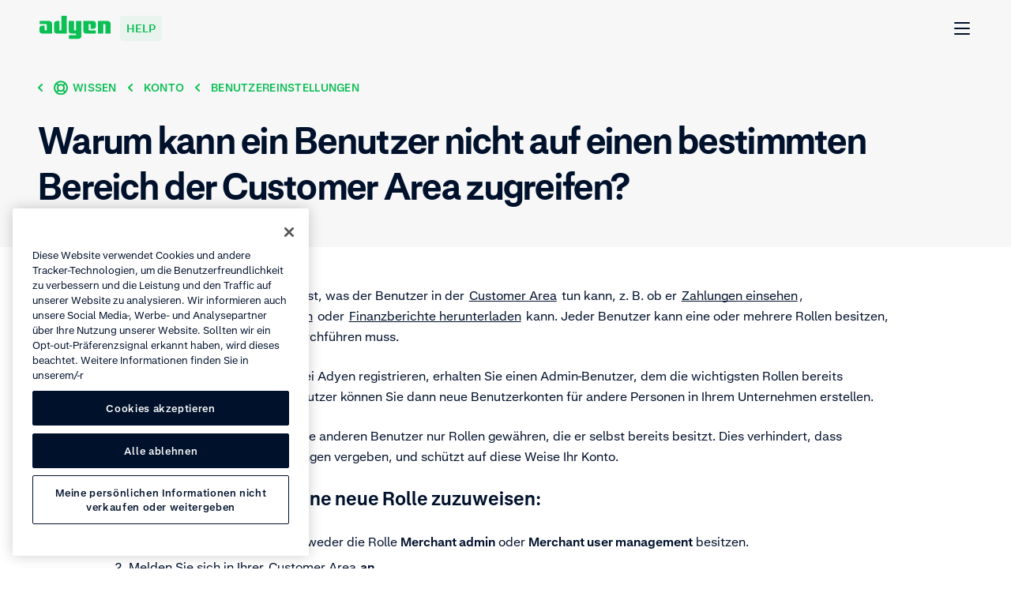

--- FILE ---
content_type: text/html; charset=UTF-8
request_url: https://help.adyen.com/de_DE/knowledge/account/user-settings/why-is-a-user-not-seeing-a-specific-section-of-the-customer-area
body_size: 31942
content:
<!doctype html>
<html data-n-head-ssr lang="de-DE" data-n-head="%7B%22lang%22:%7B%22ssr%22:%22de-DE%22%7D%7D">
  <head>
    <meta data-n-head="ssr" charset="utf-8"><meta data-n-head="ssr" name="viewport" content="width=device-width,initial-scale=1"><meta data-n-head="ssr" name="format-detection" content="telephone=no"><meta data-n-head="ssr" name="help-version" content="2.8.7"><meta data-n-head="ssr" name="design-system-version" content="💚16.5.2"><meta data-n-head="ssr" data-hid="charset" charset="utf-8"><meta data-n-head="ssr" data-hid="mobile-web-app-capable" name="mobile-web-app-capable" content="yes"><meta data-n-head="ssr" data-hid="apple-mobile-web-app-title" name="apple-mobile-web-app-title" content="Adyen"><meta data-n-head="ssr" data-hid="author" name="author" content="Adyen"><meta data-n-head="ssr" data-hid="theme-color" name="theme-color" content="#0abf53"><meta data-n-head="ssr" data-hid="og:type" name="og:type" property="og:type" content="website"><meta data-n-head="ssr" data-hid="og:site_name" name="og:site_name" property="og:site_name" content="Adyen"><meta data-n-head="ssr" data-hid="twitter:card" name="twitter:card" property="twitter:card" content="summary"><meta data-n-head="ssr" data-hid="twitter:site" name="twitter:site" property="twitter:site" content="@Adyen"><meta data-n-head="ssr" data-hid="twitter:creator" name="twitter:creator" property="twitter:creator" content="@Adyen"><meta data-n-head="ssr" data-hid="og:image" name="og:image" content="[object Object]"><meta data-n-head="ssr" data-hid="i18n-og" property="og:locale" content="de_DE"><meta data-n-head="ssr" data-hid="i18n-og-alt-en" property="og:locale:alternate" content="en"><meta data-n-head="ssr" data-hid="i18n-og-alt-en-SG" property="og:locale:alternate" content="en_SG"><meta data-n-head="ssr" data-hid="i18n-og-alt-en-US" property="og:locale:alternate" content="en_US"><meta data-n-head="ssr" data-hid="i18n-og-alt-es-ES" property="og:locale:alternate" content="es_ES"><meta data-n-head="ssr" data-hid="i18n-og-alt-es-MX" property="og:locale:alternate" content="es_MX"><meta data-n-head="ssr" data-hid="i18n-og-alt-fr-FR" property="og:locale:alternate" content="fr_FR"><meta data-n-head="ssr" data-hid="i18n-og-alt-it-IT" property="og:locale:alternate" content="it_IT"><meta data-n-head="ssr" data-hid="i18n-og-alt-ja-JP" property="og:locale:alternate" content="ja_JP"><meta data-n-head="ssr" data-hid="i18n-og-alt-pt-BR" property="og:locale:alternate" content="pt_BR"><meta data-n-head="ssr" data-hid="i18n-og-alt-zh-CN" property="og:locale:alternate" content="zh_CN"><meta data-n-head="ssr" data-hid="description" name="description" content="Erfahren Sie, warum ein Benutzer möglicherweise keinen Zugriff auf bestimmte Bereiche der Customer Area hat und wie Sie Rollen zuweisen können."><meta data-n-head="ssr" data-hid="keywords" name="keywords" content=""><meta data-n-head="ssr" data-hid="robots" name="robots" content="index, follow"><meta data-n-head="ssr" data-hid="og:title" name="og:title" content="Benutzerzugriff auf bestimmten Bereich blockiert?"><meta data-n-head="ssr" data-hid="og:description" name="og:description" content="Erfahren Sie, warum ein Benutzer möglicherweise keinen Zugriff auf bestimmte Bereiche der Customer Area hat und wie Sie Rollen zuweisen können."><meta data-n-head="ssr" data-hid="og:url" name="og:url" content="https://help.adyen.com/de_DE/knowledge/account/user-settings/why-is-a-user-not-seeing-a-specific-section-of-the-customer-area"><title>Warum kann ein Benutzer nicht auf einen bestimmten Bereich der Customer Area zugreifen?</title><link data-n-head="ssr" rel="icon" type="image/x-icon" href="/favicon.ico" sizes="any"><link data-n-head="ssr" rel="icon" type="image/svg+xml" href="/icon.svg"><link data-n-head="ssr" data-hid="shortcut-icon" rel="shortcut icon" href="/_nuxt/icons/icon_192x192.371418.png"><link data-n-head="ssr" data-hid="apple-touch-icon" rel="apple-touch-icon" href="/_nuxt/icons/icon_512x512.371418.png" sizes="512x512"><link data-n-head="ssr" rel="manifest" href="/_nuxt/manifest.22653119.json" data-hid="manifest"><link data-n-head="ssr" data-hid="i18n-alt-en" rel="alternate" href="https://help.adyen.com/knowledge/account/user-settings/why-is-a-user-not-seeing-a-specific-section-of-the-customer-area" hreflang="en"><link data-n-head="ssr" data-hid="i18n-alt-en-SG" rel="alternate" href="https://help.adyen.com/en_SG/knowledge/account/user-settings/why-is-a-user-not-seeing-a-specific-section-of-the-customer-area" hreflang="en-SG"><link data-n-head="ssr" data-hid="i18n-alt-en-US" rel="alternate" href="https://help.adyen.com/en_US/knowledge/account/user-settings/why-is-a-user-not-seeing-a-specific-section-of-the-customer-area" hreflang="en-US"><link data-n-head="ssr" data-hid="i18n-alt-de" rel="alternate" href="https://help.adyen.com/de_DE/knowledge/account/user-settings/why-is-a-user-not-seeing-a-specific-section-of-the-customer-area" hreflang="de"><link data-n-head="ssr" data-hid="i18n-alt-de-DE" rel="alternate" href="https://help.adyen.com/de_DE/knowledge/account/user-settings/why-is-a-user-not-seeing-a-specific-section-of-the-customer-area" hreflang="de-DE"><link data-n-head="ssr" data-hid="i18n-alt-es" rel="alternate" href="https://help.adyen.com/es_ES/knowledge/account/user-settings/why-is-a-user-not-seeing-a-specific-section-of-the-customer-area" hreflang="es"><link data-n-head="ssr" data-hid="i18n-alt-es-ES" rel="alternate" href="https://help.adyen.com/es_ES/knowledge/account/user-settings/why-is-a-user-not-seeing-a-specific-section-of-the-customer-area" hreflang="es-ES"><link data-n-head="ssr" data-hid="i18n-alt-es-MX" rel="alternate" href="https://help.adyen.com/es_MX/knowledge/account/user-settings/why-is-a-user-not-seeing-a-specific-section-of-the-customer-area" hreflang="es-MX"><link data-n-head="ssr" data-hid="i18n-alt-fr" rel="alternate" href="https://help.adyen.com/fr_FR/knowledge/account/user-settings/why-is-a-user-not-seeing-a-specific-section-of-the-customer-area" hreflang="fr"><link data-n-head="ssr" data-hid="i18n-alt-fr-FR" rel="alternate" href="https://help.adyen.com/fr_FR/knowledge/account/user-settings/why-is-a-user-not-seeing-a-specific-section-of-the-customer-area" hreflang="fr-FR"><link data-n-head="ssr" data-hid="i18n-alt-it" rel="alternate" href="https://help.adyen.com/it_IT/knowledge/account/user-settings/why-is-a-user-not-seeing-a-specific-section-of-the-customer-area" hreflang="it"><link data-n-head="ssr" data-hid="i18n-alt-it-IT" rel="alternate" href="https://help.adyen.com/it_IT/knowledge/account/user-settings/why-is-a-user-not-seeing-a-specific-section-of-the-customer-area" hreflang="it-IT"><link data-n-head="ssr" data-hid="i18n-alt-ja" rel="alternate" href="https://help.adyen.com/ja_JP/knowledge/account/user-settings/why-is-a-user-not-seeing-a-specific-section-of-the-customer-area" hreflang="ja"><link data-n-head="ssr" data-hid="i18n-alt-ja-JP" rel="alternate" href="https://help.adyen.com/ja_JP/knowledge/account/user-settings/why-is-a-user-not-seeing-a-specific-section-of-the-customer-area" hreflang="ja-JP"><link data-n-head="ssr" data-hid="i18n-alt-pt" rel="alternate" href="https://help.adyen.com/pt_BR/knowledge/account/user-settings/why-is-a-user-not-seeing-a-specific-section-of-the-customer-area" hreflang="pt"><link data-n-head="ssr" data-hid="i18n-alt-pt-BR" rel="alternate" href="https://help.adyen.com/pt_BR/knowledge/account/user-settings/why-is-a-user-not-seeing-a-specific-section-of-the-customer-area" hreflang="pt-BR"><link data-n-head="ssr" data-hid="i18n-alt-zh" rel="alternate" href="https://help.adyen.com/zh_CN/knowledge/account/user-settings/why-is-a-user-not-seeing-a-specific-section-of-the-customer-area" hreflang="zh"><link data-n-head="ssr" data-hid="i18n-alt-zh-CN" rel="alternate" href="https://help.adyen.com/zh_CN/knowledge/account/user-settings/why-is-a-user-not-seeing-a-specific-section-of-the-customer-area" hreflang="zh-CN"><link data-n-head="ssr" data-hid="i18n-xd" rel="alternate" href="https://help.adyen.com/knowledge/account/user-settings/why-is-a-user-not-seeing-a-specific-section-of-the-customer-area" hreflang="x-default"><link data-n-head="ssr" data-hid="i18n-can" rel="canonical" href="https://help.adyen.com/de_DE/knowledge/account/user-settings/why-is-a-user-not-seeing-a-specific-section-of-the-customer-area"><script data-n-head="ssr" data-hid="one-trust-script" type="text/javascript" data-domain-script="0192d86c-04a9-7967-9a48-20d2b66f78e8" src="//cdn.cookielaw.org/scripttemplates/otSDKStub.js" nonce="undefined" data-language="de"></script><script data-n-head="ssr" data-hid="one-trust-optanon-script" type="text/javascript" nonce="undefined">function OptanonWrapper() { }</script><script data-n-head="ssr" data-hid="gtm-consent-script" type="text/javascript" nonce="undefined">
    window.dataLayer = window.dataLayer || [];
    function gtag(){dataLayer.push(arguments);}

    gtag('consent', 'default', {
      'ad_storage': 'denied',
      'ad_user_data': 'denied',
      'ad_personalization': 'denied',
      'analytics_storage': 'denied'
    });
  </script><script data-n-head="ssr" data-hid="gtm-script">if(!window._gtm_init){window._gtm_init=1;(function(w,n,d,m,e,p){w[d]=(w[d]==1||n[d]=='yes'||n[d]==1||n[m]==1||(w[e]&&w[e][p]&&w[e][p]()))?1:0})(window,navigator,'doNotTrack','msDoNotTrack','external','msTrackingProtectionEnabled');(function(w,d,s,l,x,y){w[x]={};w._gtm_inject=function(i){if(w.doNotTrack||w[x][i])return;w[x][i]=1;w[l]=w[l]||[];w[l].push({'gtm.start':new Date().getTime(),event:'gtm.js'});var f=d.getElementsByTagName(s)[0],j=d.createElement(s);j.async=true;j.src='https://www.googletagmanager.com/gtm.js?id='+i+'&gtm_auth=afdbAXrh3-yNk9m3Wq79uw&gtm_preview=env-1';f.parentNode.insertBefore(j,f);};w[y]('GTM-575TF4H')})(window,document,'script','dataLayer','_gtm_ids','_gtm_inject')}</script><script data-n-head="ssr" type="application/ld+json">{"@context":"http://schema.org","@type":"FAQPage","mainEntity":[{"@type":"Question","name":"Warum kann ein Benutzer nicht auf einen bestimmten Bereich der Customer Area zugreifen?","acceptedAnswer":{"@type":"Answer","text":"&lt;html&gt;&lt;head&gt;&lt;/head&gt;&lt;body&gt;&lt;p&gt;&lt;span&gt;Die Rolle eines Benutzers legt fest, was der Benutzer in der &lt;/span&gt;&lt;a href=&quot;https://ca-live.adyen.com/&quot; target=&quot;_blank&quot; rel=&quot;noopener&quot; data-track-title=&quot;Warum kann ein Benutzer nicht auf einen bestimmten Bereich der Customer Area zugreifen?&quot; data-track-text=&quot;Customer Area&quot;&gt;Customer Area&lt;/a&gt;&lt;span&gt; tun kann, z.&amp;nbsp;B. ob er &lt;a href=&quot;/knowledge/payments/payment-basics/how-can-i-find-a-payment&quot; target=&quot;_blank&quot; data-track-title=&quot;Warum kann ein Benutzer nicht auf einen bestimmten Bereich der Customer Area zugreifen?&quot; data-track-text=&quot;Zahlungen einsehen&quot;&gt;Zahlungen einsehen&lt;/a&gt;, &lt;a href=&quot;/knowledge/risk/revenueprotect/how-do-i-manage-risk-settings&quot; target=&quot;_blank&quot; data-track-title=&quot;Warum kann ein Benutzer nicht auf einen bestimmten Bereich der Customer Area zugreifen?&quot; data-track-text=&quot;Risikoeinstellungen konfigurieren&quot;&gt;Risikoeinstellungen konfigurieren&lt;/a&gt; oder &lt;a href=&quot;/knowledge/finance/reports-and-reconciliation/how-do-i-download-reports-from-the-customer-area&quot; target=&quot;_blank&quot; data-track-title=&quot;Warum kann ein Benutzer nicht auf einen bestimmten Bereich der Customer Area zugreifen?&quot; data-track-text=&quot;Finanzberichte herunterladen&quot;&gt;Finanzberichte herunterladen&lt;/a&gt; kann. Jeder Benutzer kann eine oder mehrere Rollen besitzen, je nach den Aufgaben, die er durchführen muss.&lt;/span&gt;&lt;/p&gt;\n&lt;p&gt;&lt;span&gt;Wenn Sie sich zum ersten Mal bei Adyen registrieren, erhalten Sie einen Admin-Benutzer, dem die wichtigsten Rollen bereits zugewiesen sind. Als Admin-Benutzer können Sie dann neue Benutzerkonten für andere Personen in Ihrem Unternehmen erstellen.&lt;/span&gt;&lt;/p&gt;\n&lt;p&gt;&lt;span&gt;Der Admin-Benutzer kann wie alle anderen Benutzer nur Rollen gewähren, die er selbst bereits besitzt. Dies verhindert, dass Benutzer unbefugte Berechtigungen vergeben, und schützt auf diese Weise Ihr Konto.&lt;/span&gt;&lt;/p&gt;\n&lt;h2&gt;&lt;span&gt;Um einem Benutzer eine neue Rolle zuzuweisen: &lt;/span&gt;&lt;/h2&gt;\n&lt;ol&gt;&lt;li&gt;&lt;span&gt;Stellen Sie sicher, dass Sie entweder die Rolle &lt;/span&gt;&lt;strong&gt;Merchant admin&lt;/strong&gt;&lt;span&gt; oder &lt;/span&gt;&lt;strong&gt;Merchant user management&lt;/strong&gt;&lt;span&gt; besitzen.&lt;/span&gt;&lt;/li&gt;&lt;li&gt;&lt;span&gt;Melden Sie sich in Ihrer &lt;/span&gt;&lt;a href=&quot;https://ca-live.adyen.com/&quot; target=&quot;_blank&quot; rel=&quot;noopener&quot; data-track-title=&quot;Warum kann ein Benutzer nicht auf einen bestimmten Bereich der Customer Area zugreifen?&quot; data-track-text=&quot;Customer Area&quot;&gt;Customer Area&lt;/a&gt;&lt;strong&gt; an.&lt;/strong&gt;&lt;/li&gt;&lt;li&gt;&lt;span&gt;Gehen Sie zu &lt;/span&gt;&lt;strong&gt;Settings &amp;gt; Users.&lt;/strong&gt;&lt;/li&gt;&lt;li&gt;&lt;span&gt;Wählen Sie den Benutzer aus der &lt;/span&gt;&lt;strong&gt;Benutzerliste&lt;/strong&gt;&lt;span&gt; aus. Dies öffnet die Seite &lt;/span&gt;&lt;strong&gt;Edit User&lt;/strong&gt;&lt;span&gt;.&lt;/span&gt;&lt;/li&gt;&lt;li&gt;&lt;span&gt;Suchen Sie nach der passenden Rolle und &lt;/span&gt;&lt;strong&gt;legen Sie den Schalter um.&lt;/strong&gt;&lt;/li&gt;&lt;li&gt;&lt;span&gt;Wählen Sie &lt;/span&gt;&lt;strong&gt;Save.&lt;/strong&gt;&lt;/li&gt;&lt;/ol&gt;\n&lt;p&gt;&lt;span&gt;Sie können nur Rollen zuordnen, die Ihr eigener Benutzer bereits besitzt. Wenn Sie eine Rolle zuweisen müssen, über die weder Sie noch Ihr Admin verfügen, &lt;/span&gt;&lt;a href=&quot;https://ca-live.adyen.com/ca/ca/contactUs/support.shtml&quot; target=&quot;_blank&quot; rel=&quot;noopener&quot; data-track-title=&quot;Warum kann ein Benutzer nicht auf einen bestimmten Bereich der Customer Area zugreifen?&quot; data-track-text=&quot;reichen Sie eine Anfrage ein&quot;&gt;&lt;span&gt;reichen Sie eine Anfrage ein&lt;/span&gt;&lt;/a&gt;&lt;span&gt;. Nach der Zuweisung der passenden Rollen für den Benutzer werden die zugehörigen Bereiche in der Customer Area verfügbar. &lt;/span&gt;&lt;/p&gt;&lt;/body&gt;&lt;/html&gt;"}}]}</script><link rel="preload" href="/_nuxt/5ac493e.js" as="script"><link rel="preload" href="/_nuxt/825938a.js" as="script"><link rel="preload" href="/_nuxt/3756e05.js" as="script"><link rel="preload" href="/_nuxt/25b1b20.js" as="script"><link rel="preload" href="/_nuxt/2d57246.js" as="script"><style data-vue-ssr-id="d70af662:0 4db7013a:0 0c20cb33:0 1a3e30b2:0 4338939d:0 0edaa6b6:0 c30702aa:0 21dbf530:0 5173f1fc:0 6bd8a6e4:0 fe5ed2aa:0 3048880f:0 6046232e:0 5c70e022:0 38948d1c:0 74781319:0 0926f93c:0 6fd85de8:0 a0d75a3a:0 5631e3f8:0 c52a3132:0 0bf1f8a8:0 811b3078:0 bb4f78c2:0 6c28aceb:0 38327997:0 68b104e0:0 0784346f:0 5ede622a:0 81ca2150:0 3ef8348c:0 b6df8fba:0 81c21632:0 97a41472:0">
@font-face{font-display:swap;font-family:"Fakt";font-stretch:normal;font-style:normal;font-weight:400;src:url(/_nuxt/fonts/FaktPro-Blond.7add852.woff) format("woff"),url(/_nuxt/fonts/FaktPro-Blond_web.d7b05f4.ttf) format("truetype")}@font-face{font-display:swap;font-family:"Fakt";font-stretch:normal;font-style:normal;font-weight:700;src:url(/_nuxt/fonts/FaktPro-SemiBold.a29c78f.woff) format("woff"),url(/_nuxt/fonts/FaktPro-SemiBold_web.c9488bf.ttf) format("truetype")}@font-face{font-display:swap;font-family:"SourceHanSansJP";font-stretch:normal;font-style:normal;font-weight:400;src:url(/_nuxt/fonts/SourceHanSans-VF.otf.ceebf11.woff2) format("woff2"),url(/_nuxt/fonts/SourceHanSans-VF.92d1c95.otf) format("opentype")}@font-face{font-display:swap;font-family:"SourceHanSansCN";font-stretch:normal;font-style:normal;font-weight:400;src:url(/_nuxt/fonts/SourceHanSansSC-VF.otf.9e2fe13.woff2) format("woff2"),url(/_nuxt/fonts/SourceHanSansSC-VF.6979387.otf) format("opentype")}.ds-container{margin-left:auto;margin-right:auto;max-width:1296px;min-width:375px;padding-left:24px;padding-right:24px;width:100%}@media(min-width: 768px){.ds-container{padding-left:48px;padding-right:48px}}.ds-container--show{background-color:#fff;border:1px solid #0abf53;height:100%;position:relative}.ds-container--show::before{background-color:#0abf53;content:"";height:100%;left:0;position:absolute;top:0;width:24px}@media(min-width: 768px){.ds-container--show::before{width:48px}}.ds-container--show::after{background-color:#0abf53;content:"";height:100%;position:absolute;right:0;top:0;width:24px}@media(min-width: 768px){.ds-container--show::after{width:48px}}.ds-grid{display:flex;flex-flow:wrap;margin-left:-24px;margin-right:-24px}.ds-grid__col{box-sizing:border-box;flex:1;max-width:100%;padding-left:24px;padding-right:24px;width:100%}.ds-grid__col--1{flex:0 0 8.3333333333%;max-width:8.3333333333%}.ds-grid__col--2{flex:0 0 16.6666666667%;max-width:16.6666666667%}.ds-grid__col--3{flex:0 0 25%;max-width:25%}.ds-grid__col--4{flex:0 0 33.3333333333%;max-width:33.3333333333%}.ds-grid__col--5{flex:0 0 41.6666666667%;max-width:41.6666666667%}.ds-grid__col--6{flex:0 0 50%;max-width:50%}.ds-grid__col--7{flex:0 0 58.3333333333%;max-width:58.3333333333%}.ds-grid__col--8{flex:0 0 66.6666666667%;max-width:66.6666666667%}.ds-grid__col--9{flex:0 0 75%;max-width:75%}.ds-grid__col--10{flex:0 0 83.3333333333%;max-width:83.3333333333%}.ds-grid__col--11{flex:0 0 91.6666666667%;max-width:91.6666666667%}.ds-grid__col--12{flex:0 0 100%;max-width:100%}.ds-grid__col--offset-1{margin-left:8.3333333333%}.ds-grid__col--offset-2{margin-left:16.6666666667%}.ds-grid__col--offset-3{margin-left:25%}.ds-grid__col--offset-4{margin-left:33.3333333333%}.ds-grid__col--offset-5{margin-left:41.6666666667%}.ds-grid__col--offset-6{margin-left:50%}.ds-grid__col--offset-7{margin-left:58.3333333333%}.ds-grid__col--offset-8{margin-left:66.6666666667%}.ds-grid__col--offset-9{margin-left:75%}.ds-grid__col--offset-10{margin-left:83.3333333333%}.ds-grid__col--offset-11{margin-left:91.6666666667%}.ds-grid__col--no-gutter{padding-left:0;padding-right:0}.ds-grid--show .ds-grid__col{background-color:#fff;position:relative}.ds-grid--show .ds-grid__col::before{background-color:#eeeff1;content:"";height:100%;left:0;position:absolute;top:0;width:24px}.ds-grid--show .ds-grid__col::after{background-color:#eeeff1;content:"";height:100%;position:absolute;right:0;top:0;width:24px;z-index:1}.ds-grid--reverse{flex-direction:row-reverse}@media(min-width: 768px){.ds-md-grid__col--1{flex:0 0 8.3333333333%;max-width:8.3333333333%}.ds-md-grid__col--2{flex:0 0 16.6666666667%;max-width:16.6666666667%}.ds-md-grid__col--3{flex:0 0 25%;max-width:25%}.ds-md-grid__col--4{flex:0 0 33.3333333333%;max-width:33.3333333333%}.ds-md-grid__col--5{flex:0 0 41.6666666667%;max-width:41.6666666667%}.ds-md-grid__col--6{flex:0 0 50%;max-width:50%}.ds-md-grid__col--7{flex:0 0 58.3333333333%;max-width:58.3333333333%}.ds-md-grid__col--8{flex:0 0 66.6666666667%;max-width:66.6666666667%}.ds-md-grid__col--9{flex:0 0 75%;max-width:75%}.ds-md-grid__col--10{flex:0 0 83.3333333333%;max-width:83.3333333333%}.ds-md-grid__col--11{flex:0 0 91.6666666667%;max-width:91.6666666667%}.ds-md-grid__col--12{flex:0 0 100%;max-width:100%}.ds-md-grid__col--offset-1{margin-left:8.3333333333%}.ds-md-grid__col--offset-2{margin-left:16.6666666667%}.ds-md-grid__col--offset-3{margin-left:25%}.ds-md-grid__col--offset-4{margin-left:33.3333333333%}.ds-md-grid__col--offset-5{margin-left:41.6666666667%}.ds-md-grid__col--offset-6{margin-left:50%}.ds-md-grid__col--offset-7{margin-left:58.3333333333%}.ds-md-grid__col--offset-8{margin-left:66.6666666667%}.ds-md-grid__col--offset-9{margin-left:75%}.ds-md-grid__col--offset-10{margin-left:83.3333333333%}.ds-md-grid__col--offset-11{margin-left:91.6666666667%}.ds-md-grid__col--no-gutter{padding-left:0;padding-right:0}.ds-md-grid--reverse{flex-direction:row-reverse}}@media(min-width: 1296px){.ds-lg-grid__col--1{flex:0 0 8.3333333333%;max-width:8.3333333333%}.ds-lg-grid__col--2{flex:0 0 16.6666666667%;max-width:16.6666666667%}.ds-lg-grid__col--3{flex:0 0 25%;max-width:25%}.ds-lg-grid__col--4{flex:0 0 33.3333333333%;max-width:33.3333333333%}.ds-lg-grid__col--5{flex:0 0 41.6666666667%;max-width:41.6666666667%}.ds-lg-grid__col--6{flex:0 0 50%;max-width:50%}.ds-lg-grid__col--7{flex:0 0 58.3333333333%;max-width:58.3333333333%}.ds-lg-grid__col--8{flex:0 0 66.6666666667%;max-width:66.6666666667%}.ds-lg-grid__col--9{flex:0 0 75%;max-width:75%}.ds-lg-grid__col--10{flex:0 0 83.3333333333%;max-width:83.3333333333%}.ds-lg-grid__col--11{flex:0 0 91.6666666667%;max-width:91.6666666667%}.ds-lg-grid__col--12{flex:0 0 100%;max-width:100%}.ds-lg-grid__col--offset-1{margin-left:8.3333333333%}.ds-lg-grid__col--offset-2{margin-left:16.6666666667%}.ds-lg-grid__col--offset-3{margin-left:25%}.ds-lg-grid__col--offset-4{margin-left:33.3333333333%}.ds-lg-grid__col--offset-5{margin-left:41.6666666667%}.ds-lg-grid__col--offset-6{margin-left:50%}.ds-lg-grid__col--offset-7{margin-left:58.3333333333%}.ds-lg-grid__col--offset-8{margin-left:66.6666666667%}.ds-lg-grid__col--offset-9{margin-left:75%}.ds-lg-grid__col--offset-10{margin-left:83.3333333333%}.ds-lg-grid__col--offset-11{margin-left:91.6666666667%}.ds-lg-grid__col--no-gutter{padding-left:0;padding-right:0}.ds-lg-grid--reverse{flex-direction:row-reverse}}.ds-button{border-radius:8px;display:inline-flex;font-size:16px;font-weight:700;line-height:26px;align-items:center;background-color:rgba(0,0,0,0);height:50px;padding:7px 24px;position:relative;white-space:nowrap}.ds-button--with-icon-right{padding-right:12px}.ds-button--with-icon-left{padding-left:12px}.ds-button::before{border:2px solid rgba(0,0,0,0);border-radius:8px;bottom:-4px;box-sizing:content-box;content:"";left:-4px;position:absolute;right:-4px;top:-4px}.ds-button--primary{background-color:#0abf53;border:1px solid rgba(0,0,0,0);color:#fff;transition:all .15s ease-out}.ds-button--primary:link,.ds-button--primary:visited{background-color:#0abf53;color:#fff}@media(hover: hover){.ds-button--primary:hover{background-color:#089a43;color:#fff;cursor:pointer}}@supports(contain: none){.ds-button--primary:focus-visible::before{border-color:#83dfa8}}@supports not (contain: none){.ds-button--primary:focus{background-color:#0abf53}.ds-button--primary:focus::before{border-color:#83dfa8}}.ds-button--primary.ds-button--green{background-color:#0abf53;border:1px solid rgba(0,0,0,0);color:#fff;transition:all .15s ease-out}.ds-button--primary.ds-button--green:link,.ds-button--primary.ds-button--green:visited{background-color:#0abf53;color:#fff}@media(hover: hover){.ds-button--primary.ds-button--green:hover{background-color:#089a43;color:#fff;cursor:pointer}}@supports(contain: none){.ds-button--primary.ds-button--green:focus-visible::before{border-color:#83dfa8}}@supports not (contain: none){.ds-button--primary.ds-button--green:focus{background-color:#0abf53}.ds-button--primary.ds-button--green:focus::before{border-color:#83dfa8}}.ds-button--primary.ds-button--black{background-color:#00112c;border:1px solid rgba(0,0,0,0);color:#fff;transition:all .15s ease-out}.ds-button--primary.ds-button--black:link,.ds-button--primary.ds-button--black:visited{background-color:#00112c;color:#fff}@media(hover: hover){.ds-button--primary.ds-button--black:hover{background-color:#2f3e56;color:#fff;cursor:pointer}}@supports(contain: none){.ds-button--primary.ds-button--black:focus-visible::before{border-color:#83dfa8}}@supports not (contain: none){.ds-button--primary.ds-button--black:focus{background-color:#00112c}.ds-button--primary.ds-button--black:focus::before{border-color:#83dfa8}}.ds-button--primary.ds-button--white{background-color:#fff;border:1px solid rgba(0,0,0,0);color:#00112c;transition:all .15s ease-out}.ds-button--primary.ds-button--white:link,.ds-button--primary.ds-button--white:visited{background-color:#fff;color:#00112c}@media(hover: hover){.ds-button--primary.ds-button--white:hover{background-color:#eeeff1;color:#00112c;cursor:pointer}}@supports(contain: none){.ds-button--primary.ds-button--white:focus-visible::before{border-color:#83dfa8}}@supports not (contain: none){.ds-button--primary.ds-button--white:focus{background-color:#fff}.ds-button--primary.ds-button--white:focus::before{border-color:#83dfa8}}.ds-button--secondary{background-color:rgba(0,0,0,0);border:1px solid #0abf53;color:#0abf53;transition:all .15s ease-out}.ds-button--secondary:link,.ds-button--secondary:visited{background-color:rgba(0,0,0,0);color:#0abf53}@media(hover: hover){.ds-button--secondary:hover{background-color:#0abf53;color:#fff;cursor:pointer}}@supports(contain: none){.ds-button--secondary:focus-visible::before{border-color:#83dfa8}}@supports not (contain: none){.ds-button--secondary:focus{background-color:rgba(0,0,0,0)}.ds-button--secondary:focus::before{border-color:#83dfa8}}.ds-button--secondary.ds-button--green{background-color:rgba(0,0,0,0);border:1px solid #0abf53;color:#0abf53;transition:all .15s ease-out}.ds-button--secondary.ds-button--green:link,.ds-button--secondary.ds-button--green:visited{background-color:rgba(0,0,0,0);color:#0abf53}@media(hover: hover){.ds-button--secondary.ds-button--green:hover{background-color:#0abf53;color:#fff;cursor:pointer}}@supports(contain: none){.ds-button--secondary.ds-button--green:focus-visible::before{border-color:#83dfa8}}@supports not (contain: none){.ds-button--secondary.ds-button--green:focus{background-color:rgba(0,0,0,0)}.ds-button--secondary.ds-button--green:focus::before{border-color:#83dfa8}}.ds-button--secondary.ds-button--black{background-color:rgba(0,0,0,0);border:1px solid #00112c;color:#00112c;transition:all .15s ease-out}.ds-button--secondary.ds-button--black:link,.ds-button--secondary.ds-button--black:visited{background-color:rgba(0,0,0,0);color:#00112c}@media(hover: hover){.ds-button--secondary.ds-button--black:hover{background-color:#00112c;color:#fff;cursor:pointer}}@supports(contain: none){.ds-button--secondary.ds-button--black:focus-visible::before{border-color:#83dfa8}}@supports not (contain: none){.ds-button--secondary.ds-button--black:focus{background-color:rgba(0,0,0,0)}.ds-button--secondary.ds-button--black:focus::before{border-color:#83dfa8}}.ds-button--secondary.ds-button--white{background-color:rgba(0,0,0,0);border:1px solid #fff;color:#fff;transition:all .15s ease-out}.ds-button--secondary.ds-button--white:link,.ds-button--secondary.ds-button--white:visited{background-color:rgba(0,0,0,0);color:#fff}@media(hover: hover){.ds-button--secondary.ds-button--white:hover{background-color:#fff;color:#00112c;cursor:pointer}}@supports(contain: none){.ds-button--secondary.ds-button--white:focus-visible::before{border-color:#83dfa8}}@supports not (contain: none){.ds-button--secondary.ds-button--white:focus{background-color:rgba(0,0,0,0)}.ds-button--secondary.ds-button--white:focus::before{border-color:#83dfa8}}.ds-button-icon{border-radius:8px;display:inline-flex;font-size:16px;font-weight:700;line-height:26px;align-items:center;background-color:rgba(0,0,0,0);height:50px;padding:7px 24px;position:relative;white-space:nowrap;align-items:center;height:50px;justify-content:center;padding:0;width:50px}.ds-button-icon--with-icon-right{padding-right:12px}.ds-button-icon--with-icon-left{padding-left:12px}.ds-button-icon::before{border:2px solid rgba(0,0,0,0);border-radius:8px;bottom:-4px;box-sizing:content-box;content:"";left:-4px;position:absolute;right:-4px;top:-4px}.ds-button-icon--primary{background-color:#0abf53;border:1px solid rgba(0,0,0,0);color:#fff;transition:all .15s ease-out}.ds-button-icon--primary:link,.ds-button-icon--primary:visited{background-color:#0abf53;color:#fff}@media(hover: hover){.ds-button-icon--primary:hover{background-color:#089a43;color:#fff;cursor:pointer}}@supports(contain: none){.ds-button-icon--primary:focus-visible::before{border-color:#83dfa8}}@supports not (contain: none){.ds-button-icon--primary:focus{background-color:#0abf53}.ds-button-icon--primary:focus::before{border-color:#83dfa8}}.ds-button-icon--primary.ds-button-icon--green{background-color:#0abf53;border:1px solid rgba(0,0,0,0);color:#fff;transition:all .15s ease-out}.ds-button-icon--primary.ds-button-icon--green:link,.ds-button-icon--primary.ds-button-icon--green:visited{background-color:#0abf53;color:#fff}@media(hover: hover){.ds-button-icon--primary.ds-button-icon--green:hover{background-color:#089a43;color:#fff;cursor:pointer}}@supports(contain: none){.ds-button-icon--primary.ds-button-icon--green:focus-visible::before{border-color:#83dfa8}}@supports not (contain: none){.ds-button-icon--primary.ds-button-icon--green:focus{background-color:#0abf53}.ds-button-icon--primary.ds-button-icon--green:focus::before{border-color:#83dfa8}}.ds-button-icon--primary.ds-button-icon--black{background-color:#00112c;border:1px solid rgba(0,0,0,0);color:#fff;transition:all .15s ease-out}.ds-button-icon--primary.ds-button-icon--black:link,.ds-button-icon--primary.ds-button-icon--black:visited{background-color:#00112c;color:#fff}@media(hover: hover){.ds-button-icon--primary.ds-button-icon--black:hover{background-color:#2f3e56;color:#fff;cursor:pointer}}@supports(contain: none){.ds-button-icon--primary.ds-button-icon--black:focus-visible::before{border-color:#83dfa8}}@supports not (contain: none){.ds-button-icon--primary.ds-button-icon--black:focus{background-color:#00112c}.ds-button-icon--primary.ds-button-icon--black:focus::before{border-color:#83dfa8}}.ds-button-icon--primary.ds-button-icon--white{background-color:#fff;border:1px solid rgba(0,0,0,0);color:#00112c;transition:all .15s ease-out}.ds-button-icon--primary.ds-button-icon--white:link,.ds-button-icon--primary.ds-button-icon--white:visited{background-color:#fff;color:#00112c}@media(hover: hover){.ds-button-icon--primary.ds-button-icon--white:hover{background-color:#eeeff1;color:#00112c;cursor:pointer}}@supports(contain: none){.ds-button-icon--primary.ds-button-icon--white:focus-visible::before{border-color:#83dfa8}}@supports not (contain: none){.ds-button-icon--primary.ds-button-icon--white:focus{background-color:#fff}.ds-button-icon--primary.ds-button-icon--white:focus::before{border-color:#83dfa8}}.ds-button-icon--primary.ds-button-icon--ghost{background-color:rgba(0,0,0,0);border:1px solid rgba(0,0,0,0);color:#f7f7f8;transition:all .15s ease-out}.ds-button-icon--primary.ds-button-icon--ghost:link,.ds-button-icon--primary.ds-button-icon--ghost:visited{background-color:rgba(0,0,0,0);color:#f7f7f8}@media(hover: hover){.ds-button-icon--primary.ds-button-icon--ghost:hover{background-color:rgba(0,0,0,0);color:#0abf53;cursor:pointer}}@supports(contain: none){.ds-button-icon--primary.ds-button-icon--ghost:focus-visible::before{border-color:#83dfa8}}@supports not (contain: none){.ds-button-icon--primary.ds-button-icon--ghost:focus{background-color:rgba(0,0,0,0)}.ds-button-icon--primary.ds-button-icon--ghost:focus::before{border-color:#83dfa8}}.ds-button-icon--primary.ds-button-icon--hulk{background-color:rgba(0,0,0,0);border:1px solid rgba(0,0,0,0);color:#00112c;transition:all .15s ease-out}.ds-button-icon--primary.ds-button-icon--hulk:link,.ds-button-icon--primary.ds-button-icon--hulk:visited{background-color:rgba(0,0,0,0);color:#00112c}@media(hover: hover){.ds-button-icon--primary.ds-button-icon--hulk:hover{background-color:rgba(0,0,0,0);color:#0abf53;cursor:pointer}}@supports(contain: none){.ds-button-icon--primary.ds-button-icon--hulk:focus-visible::before{border-color:#83dfa8}}@supports not (contain: none){.ds-button-icon--primary.ds-button-icon--hulk:focus{background-color:rgba(0,0,0,0)}.ds-button-icon--primary.ds-button-icon--hulk:focus::before{border-color:#83dfa8}}.ds-button-icon--secondary{background-color:rgba(0,0,0,0);border:1px solid #0abf53;color:#0abf53;transition:all .15s ease-out}.ds-button-icon--secondary:link,.ds-button-icon--secondary:visited{background-color:rgba(0,0,0,0);color:#0abf53}@media(hover: hover){.ds-button-icon--secondary:hover{background-color:#0abf53;color:#fff;cursor:pointer}}@supports(contain: none){.ds-button-icon--secondary:focus-visible::before{border-color:#83dfa8}}@supports not (contain: none){.ds-button-icon--secondary:focus{background-color:rgba(0,0,0,0)}.ds-button-icon--secondary:focus::before{border-color:#83dfa8}}.ds-button-icon--secondary.ds-button-icon--green{background-color:rgba(0,0,0,0);border:1px solid #0abf53;color:#0abf53;transition:all .15s ease-out}.ds-button-icon--secondary.ds-button-icon--green:link,.ds-button-icon--secondary.ds-button-icon--green:visited{background-color:rgba(0,0,0,0);color:#0abf53}@media(hover: hover){.ds-button-icon--secondary.ds-button-icon--green:hover{background-color:#0abf53;color:#fff;cursor:pointer}}@supports(contain: none){.ds-button-icon--secondary.ds-button-icon--green:focus-visible::before{border-color:#83dfa8}}@supports not (contain: none){.ds-button-icon--secondary.ds-button-icon--green:focus{background-color:rgba(0,0,0,0)}.ds-button-icon--secondary.ds-button-icon--green:focus::before{border-color:#83dfa8}}.ds-button-icon--secondary.ds-button-icon--black{background-color:rgba(0,0,0,0);border:1px solid #00112c;color:#00112c;transition:all .15s ease-out}.ds-button-icon--secondary.ds-button-icon--black:link,.ds-button-icon--secondary.ds-button-icon--black:visited{background-color:rgba(0,0,0,0);color:#00112c}@media(hover: hover){.ds-button-icon--secondary.ds-button-icon--black:hover{background-color:#00112c;color:#fff;cursor:pointer}}@supports(contain: none){.ds-button-icon--secondary.ds-button-icon--black:focus-visible::before{border-color:#83dfa8}}@supports not (contain: none){.ds-button-icon--secondary.ds-button-icon--black:focus{background-color:rgba(0,0,0,0)}.ds-button-icon--secondary.ds-button-icon--black:focus::before{border-color:#83dfa8}}.ds-button-icon--secondary.ds-button-icon--white{background-color:rgba(0,0,0,0);border:1px solid #fff;color:#fff;transition:all .15s ease-out}.ds-button-icon--secondary.ds-button-icon--white:link,.ds-button-icon--secondary.ds-button-icon--white:visited{background-color:rgba(0,0,0,0);color:#fff}@media(hover: hover){.ds-button-icon--secondary.ds-button-icon--white:hover{background-color:#fff;color:#00112c;cursor:pointer}}@supports(contain: none){.ds-button-icon--secondary.ds-button-icon--white:focus-visible::before{border-color:#83dfa8}}@supports not (contain: none){.ds-button-icon--secondary.ds-button-icon--white:focus{background-color:rgba(0,0,0,0)}.ds-button-icon--secondary.ds-button-icon--white:focus::before{border-color:#83dfa8}}.ds-button-link{border-radius:8px;display:inline-flex;font-size:16px;font-weight:700;line-height:26px;text-align:left}@media(hover: hover){.ds-button-link--chevron .ds-text-icon__icon--right{margin-right:2px;transition:all .15s ease-out}.ds-button-link--chevron:hover .ds-text-icon__icon--right{transform:translate(2px, 0);transition:all .15s ease-out}}.ds-button-link--primary{color:#0abf53;transition:all .15s ease-out;border-radius:8px;box-shadow:0 0 0 2px rgba(0,0,0,0);padding:2px;transition:all .15s ease-out;color:#0abf53;transition:all .15s ease-out;border-radius:8px;box-shadow:0 0 0 2px rgba(0,0,0,0);padding:2px;transition:all .15s ease-out}.ds-button-link--primary:link,.ds-button-link--primary:visited{color:#0abf53}@media(hover: hover){.ds-button-link--primary:hover{color:#089a43;cursor:pointer;transition:all .15s ease-out}}@supports(contain: none){.ds-button-link--primary:focus-visible{box-shadow:inset 0 0 0 2px #83dfa8}}@supports not (contain: none){.ds-button-link--primary:focus{box-shadow:inset 0 0 0 2px #83dfa8}}.ds-button-link--primary:link,.ds-button-link--primary:visited{color:#0abf53}@media(hover: hover){.ds-button-link--primary:hover{color:#089a43;cursor:pointer;transition:all .15s ease-out}}@supports(contain: none){.ds-button-link--primary:focus-visible{box-shadow:inset 0 0 0 2px #83dfa8}}@supports not (contain: none){.ds-button-link--primary:focus{box-shadow:inset 0 0 0 2px #83dfa8}}.ds-button-link--primary.ds-button-link--green{color:#0abf53;transition:all .15s ease-out;border-radius:8px;box-shadow:0 0 0 2px rgba(0,0,0,0);padding:2px;transition:all .15s ease-out}.ds-button-link--primary.ds-button-link--green:link,.ds-button-link--primary.ds-button-link--green:visited{color:#0abf53}@media(hover: hover){.ds-button-link--primary.ds-button-link--green:hover{color:#089a43;cursor:pointer;transition:all .15s ease-out}}@supports(contain: none){.ds-button-link--primary.ds-button-link--green:focus-visible{box-shadow:inset 0 0 0 2px #83dfa8}}@supports not (contain: none){.ds-button-link--primary.ds-button-link--green:focus{box-shadow:inset 0 0 0 2px #83dfa8}}.ds-button-link--primary.ds-button-link--black{color:#00112c;transition:all .15s ease-out;border-radius:8px;box-shadow:0 0 0 2px rgba(0,0,0,0);padding:2px;transition:all .15s ease-out}.ds-button-link--primary.ds-button-link--black:link,.ds-button-link--primary.ds-button-link--black:visited{color:#00112c}@media(hover: hover){.ds-button-link--primary.ds-button-link--black:hover{color:#2f3e56;cursor:pointer;transition:all .15s ease-out}}@supports(contain: none){.ds-button-link--primary.ds-button-link--black:focus-visible{box-shadow:inset 0 0 0 2px #83dfa8}}@supports not (contain: none){.ds-button-link--primary.ds-button-link--black:focus{box-shadow:inset 0 0 0 2px #83dfa8}}.ds-button-link--primary.ds-button-link--white{color:#fff;transition:all .15s ease-out;border-radius:8px;box-shadow:0 0 0 2px rgba(0,0,0,0);padding:2px;transition:all .15s ease-out}.ds-button-link--primary.ds-button-link--white:link,.ds-button-link--primary.ds-button-link--white:visited{color:#fff}@media(hover: hover){.ds-button-link--primary.ds-button-link--white:hover{color:#eeeff1;cursor:pointer;transition:all .15s ease-out}}@supports(contain: none){.ds-button-link--primary.ds-button-link--white:focus-visible{box-shadow:inset 0 0 0 2px #83dfa8}}@supports not (contain: none){.ds-button-link--primary.ds-button-link--white:focus{box-shadow:inset 0 0 0 2px #83dfa8}}.ds-button-link--primary.ds-button-link--black-green{color:#00112c;transition:all .15s ease-out;border-radius:8px;box-shadow:0 0 0 2px rgba(0,0,0,0);padding:2px;transition:all .15s ease-out}.ds-button-link--primary.ds-button-link--black-green:link,.ds-button-link--primary.ds-button-link--black-green:visited{color:#00112c}@media(hover: hover){.ds-button-link--primary.ds-button-link--black-green:hover{color:#0abf53;cursor:pointer;transition:all .15s ease-out}}@supports(contain: none){.ds-button-link--primary.ds-button-link--black-green:focus-visible{box-shadow:inset 0 0 0 2px #83dfa8}}@supports not (contain: none){.ds-button-link--primary.ds-button-link--black-green:focus{box-shadow:inset 0 0 0 2px #83dfa8}}.ds-button-link--primary.ds-button-link--white-green{color:#fff;transition:all .15s ease-out;border-radius:8px;box-shadow:0 0 0 2px rgba(0,0,0,0);padding:2px;transition:all .15s ease-out}.ds-button-link--primary.ds-button-link--white-green:link,.ds-button-link--primary.ds-button-link--white-green:visited{color:#fff}@media(hover: hover){.ds-button-link--primary.ds-button-link--white-green:hover{color:#0abf53;cursor:pointer;transition:all .15s ease-out}}@supports(contain: none){.ds-button-link--primary.ds-button-link--white-green:focus-visible{box-shadow:inset 0 0 0 2px #83dfa8}}@supports not (contain: none){.ds-button-link--primary.ds-button-link--white-green:focus{box-shadow:inset 0 0 0 2px #83dfa8}}.ds-button-link--secondary{color:#0abf53;transition:all .15s ease-out;border-radius:8px;box-shadow:0 0 0 2px rgba(0,0,0,0);padding:2px;transition:all .15s ease-out}.ds-button-link--secondary:link,.ds-button-link--secondary:visited{color:#0abf53}@media(hover: hover){.ds-button-link--secondary:hover{color:#0abf53;cursor:pointer;transition:all .15s ease-out;text-decoration-line:underline}}@supports(contain: none){.ds-button-link--secondary:focus-visible{box-shadow:inset 0 0 0 2px #83dfa8}}@supports not (contain: none){.ds-button-link--secondary:focus{box-shadow:inset 0 0 0 2px #83dfa8}}.ds-button-link--secondary.ds-button-link--green{color:#0abf53;transition:all .15s ease-out;border-radius:8px;box-shadow:0 0 0 2px rgba(0,0,0,0);padding:2px;transition:all .15s ease-out}.ds-button-link--secondary.ds-button-link--green:link,.ds-button-link--secondary.ds-button-link--green:visited{color:#0abf53}@media(hover: hover){.ds-button-link--secondary.ds-button-link--green:hover{color:#0abf53;cursor:pointer;transition:all .15s ease-out;text-decoration-line:underline}}@supports(contain: none){.ds-button-link--secondary.ds-button-link--green:focus-visible{box-shadow:inset 0 0 0 2px #83dfa8}}@supports not (contain: none){.ds-button-link--secondary.ds-button-link--green:focus{box-shadow:inset 0 0 0 2px #83dfa8}}.ds-button-link--secondary.ds-button-link--black{color:#00112c;transition:all .15s ease-out;border-radius:8px;box-shadow:0 0 0 2px rgba(0,0,0,0);padding:2px;transition:all .15s ease-out}.ds-button-link--secondary.ds-button-link--black:link,.ds-button-link--secondary.ds-button-link--black:visited{color:#00112c}@media(hover: hover){.ds-button-link--secondary.ds-button-link--black:hover{color:#00112c;cursor:pointer;transition:all .15s ease-out;text-decoration-line:underline}}@supports(contain: none){.ds-button-link--secondary.ds-button-link--black:focus-visible{box-shadow:inset 0 0 0 2px #83dfa8}}@supports not (contain: none){.ds-button-link--secondary.ds-button-link--black:focus{box-shadow:inset 0 0 0 2px #83dfa8}}.ds-button-link--secondary.ds-button-link--white{color:#fff;transition:all .15s ease-out;border-radius:8px;box-shadow:0 0 0 2px rgba(0,0,0,0);padding:2px;transition:all .15s ease-out}.ds-button-link--secondary.ds-button-link--white:link,.ds-button-link--secondary.ds-button-link--white:visited{color:#fff}@media(hover: hover){.ds-button-link--secondary.ds-button-link--white:hover{color:#fff;cursor:pointer;transition:all .15s ease-out;text-decoration-line:underline}}@supports(contain: none){.ds-button-link--secondary.ds-button-link--white:focus-visible{box-shadow:inset 0 0 0 2px #83dfa8}}@supports not (contain: none){.ds-button-link--secondary.ds-button-link--white:focus{box-shadow:inset 0 0 0 2px #83dfa8}}.ds-button-link--secondary.ds-button-link--black-green{color:#00112c;transition:all .15s ease-out;border-radius:8px;box-shadow:0 0 0 2px rgba(0,0,0,0);padding:2px;transition:all .15s ease-out}.ds-button-link--secondary.ds-button-link--black-green:link,.ds-button-link--secondary.ds-button-link--black-green:visited{color:#00112c}@media(hover: hover){.ds-button-link--secondary.ds-button-link--black-green:hover{color:#0abf53;cursor:pointer;transition:all .15s ease-out;text-decoration-line:underline}}@supports(contain: none){.ds-button-link--secondary.ds-button-link--black-green:focus-visible{box-shadow:inset 0 0 0 2px #83dfa8}}@supports not (contain: none){.ds-button-link--secondary.ds-button-link--black-green:focus{box-shadow:inset 0 0 0 2px #83dfa8}}.ds-button-link--secondary.ds-button-link--white-green{color:#fff;transition:all .15s ease-out;border-radius:8px;box-shadow:0 0 0 2px rgba(0,0,0,0);padding:2px;transition:all .15s ease-out}.ds-button-link--secondary.ds-button-link--white-green:link,.ds-button-link--secondary.ds-button-link--white-green:visited{color:#fff}@media(hover: hover){.ds-button-link--secondary.ds-button-link--white-green:hover{color:#0abf53;cursor:pointer;transition:all .15s ease-out;text-decoration-line:underline}}@supports(contain: none){.ds-button-link--secondary.ds-button-link--white-green:focus-visible{box-shadow:inset 0 0 0 2px #83dfa8}}@supports not (contain: none){.ds-button-link--secondary.ds-button-link--white-green:focus{box-shadow:inset 0 0 0 2px #83dfa8}}.ds-button-link--tertiary{font-weight:400;color:#0abf53;transition:all .15s ease-out;border-radius:8px;box-shadow:0 0 0 2px rgba(0,0,0,0);padding:2px;transition:all .15s ease-out}.ds-button-link--tertiary:link,.ds-button-link--tertiary:visited{color:#0abf53}@media(hover: hover){.ds-button-link--tertiary:hover{color:#0abf53;cursor:pointer;transition:all .15s ease-out;text-decoration-line:underline}}@supports(contain: none){.ds-button-link--tertiary:focus-visible{box-shadow:inset 0 0 0 2px #83dfa8}}@supports not (contain: none){.ds-button-link--tertiary:focus{box-shadow:inset 0 0 0 2px #83dfa8}}.ds-button-link--tertiary.ds-button-link--green{color:#0abf53;transition:all .15s ease-out;border-radius:8px;box-shadow:0 0 0 2px rgba(0,0,0,0);padding:2px;transition:all .15s ease-out}.ds-button-link--tertiary.ds-button-link--green:link,.ds-button-link--tertiary.ds-button-link--green:visited{color:#0abf53}@media(hover: hover){.ds-button-link--tertiary.ds-button-link--green:hover{color:#0abf53;cursor:pointer;transition:all .15s ease-out;text-decoration-line:underline}}@supports(contain: none){.ds-button-link--tertiary.ds-button-link--green:focus-visible{box-shadow:inset 0 0 0 2px #83dfa8}}@supports not (contain: none){.ds-button-link--tertiary.ds-button-link--green:focus{box-shadow:inset 0 0 0 2px #83dfa8}}.ds-button-link--tertiary.ds-button-link--black{color:#00112c;transition:all .15s ease-out;border-radius:8px;box-shadow:0 0 0 2px rgba(0,0,0,0);padding:2px;transition:all .15s ease-out}.ds-button-link--tertiary.ds-button-link--black:link,.ds-button-link--tertiary.ds-button-link--black:visited{color:#00112c}@media(hover: hover){.ds-button-link--tertiary.ds-button-link--black:hover{color:#00112c;cursor:pointer;transition:all .15s ease-out;text-decoration-line:underline}}@supports(contain: none){.ds-button-link--tertiary.ds-button-link--black:focus-visible{box-shadow:inset 0 0 0 2px #83dfa8}}@supports not (contain: none){.ds-button-link--tertiary.ds-button-link--black:focus{box-shadow:inset 0 0 0 2px #83dfa8}}.ds-button-link--tertiary.ds-button-link--white{color:#fff;transition:all .15s ease-out;border-radius:8px;box-shadow:0 0 0 2px rgba(0,0,0,0);padding:2px;transition:all .15s ease-out}.ds-button-link--tertiary.ds-button-link--white:link,.ds-button-link--tertiary.ds-button-link--white:visited{color:#fff}@media(hover: hover){.ds-button-link--tertiary.ds-button-link--white:hover{color:#fff;cursor:pointer;transition:all .15s ease-out;text-decoration-line:underline}}@supports(contain: none){.ds-button-link--tertiary.ds-button-link--white:focus-visible{box-shadow:inset 0 0 0 2px #83dfa8}}@supports not (contain: none){.ds-button-link--tertiary.ds-button-link--white:focus{box-shadow:inset 0 0 0 2px #83dfa8}}.ds-button-link--tertiary.ds-button-link--black-green{color:#00112c;transition:all .15s ease-out;border-radius:8px;box-shadow:0 0 0 2px rgba(0,0,0,0);padding:2px;transition:all .15s ease-out}.ds-button-link--tertiary.ds-button-link--black-green:link,.ds-button-link--tertiary.ds-button-link--black-green:visited{color:#00112c}@media(hover: hover){.ds-button-link--tertiary.ds-button-link--black-green:hover{color:#0abf53;cursor:pointer;transition:all .15s ease-out;text-decoration-line:underline}}@supports(contain: none){.ds-button-link--tertiary.ds-button-link--black-green:focus-visible{box-shadow:inset 0 0 0 2px #83dfa8}}@supports not (contain: none){.ds-button-link--tertiary.ds-button-link--black-green:focus{box-shadow:inset 0 0 0 2px #83dfa8}}.ds-button-link--tertiary.ds-button-link--white-green{color:#fff;transition:all .15s ease-out;border-radius:8px;box-shadow:0 0 0 2px rgba(0,0,0,0);padding:2px;transition:all .15s ease-out}.ds-button-link--tertiary.ds-button-link--white-green:link,.ds-button-link--tertiary.ds-button-link--white-green:visited{color:#fff}@media(hover: hover){.ds-button-link--tertiary.ds-button-link--white-green:hover{color:#0abf53;cursor:pointer;transition:all .15s ease-out;text-decoration-line:underline}}@supports(contain: none){.ds-button-link--tertiary.ds-button-link--white-green:focus-visible{box-shadow:inset 0 0 0 2px #83dfa8}}@supports not (contain: none){.ds-button-link--tertiary.ds-button-link--white-green:focus{box-shadow:inset 0 0 0 2px #83dfa8}}.ds-button-link--quaternary{font-weight:400;text-decoration-line:underline;text-decoration-skip-ink:none;text-decoration-thickness:1px;text-underline-offset:3px;color:#0abf53;transition:all .15s ease-out;border-radius:8px;box-shadow:0 0 0 2px rgba(0,0,0,0);padding:2px;transition:all .15s ease-out}.ds-button-link--quaternary:link,.ds-button-link--quaternary:visited{color:#0abf53}@media(hover: hover){.ds-button-link--quaternary:hover{color:#089a43;cursor:pointer;transition:all .15s ease-out}}@supports(contain: none){.ds-button-link--quaternary:focus-visible{box-shadow:inset 0 0 0 2px #83dfa8}}@supports not (contain: none){.ds-button-link--quaternary:focus{box-shadow:inset 0 0 0 2px #83dfa8}}.ds-button-link--quaternary.ds-button-link--green{color:#0abf53;transition:all .15s ease-out;border-radius:8px;box-shadow:0 0 0 2px rgba(0,0,0,0);padding:2px;transition:all .15s ease-out}.ds-button-link--quaternary.ds-button-link--green:link,.ds-button-link--quaternary.ds-button-link--green:visited{color:#0abf53}@media(hover: hover){.ds-button-link--quaternary.ds-button-link--green:hover{color:#089a43;cursor:pointer;transition:all .15s ease-out}}@supports(contain: none){.ds-button-link--quaternary.ds-button-link--green:focus-visible{box-shadow:inset 0 0 0 2px #83dfa8}}@supports not (contain: none){.ds-button-link--quaternary.ds-button-link--green:focus{box-shadow:inset 0 0 0 2px #83dfa8}}.ds-button-link--quaternary.ds-button-link--black{color:#00112c;transition:all .15s ease-out;border-radius:8px;box-shadow:0 0 0 2px rgba(0,0,0,0);padding:2px;transition:all .15s ease-out}.ds-button-link--quaternary.ds-button-link--black:link,.ds-button-link--quaternary.ds-button-link--black:visited{color:#00112c}@media(hover: hover){.ds-button-link--quaternary.ds-button-link--black:hover{color:#2f3e56;cursor:pointer;transition:all .15s ease-out}}@supports(contain: none){.ds-button-link--quaternary.ds-button-link--black:focus-visible{box-shadow:inset 0 0 0 2px #83dfa8}}@supports not (contain: none){.ds-button-link--quaternary.ds-button-link--black:focus{box-shadow:inset 0 0 0 2px #83dfa8}}.ds-button-link--quaternary.ds-button-link--white{color:#fff;transition:all .15s ease-out;border-radius:8px;box-shadow:0 0 0 2px rgba(0,0,0,0);padding:2px;transition:all .15s ease-out}.ds-button-link--quaternary.ds-button-link--white:link,.ds-button-link--quaternary.ds-button-link--white:visited{color:#fff}@media(hover: hover){.ds-button-link--quaternary.ds-button-link--white:hover{color:#eeeff1;cursor:pointer;transition:all .15s ease-out}}@supports(contain: none){.ds-button-link--quaternary.ds-button-link--white:focus-visible{box-shadow:inset 0 0 0 2px #83dfa8}}@supports not (contain: none){.ds-button-link--quaternary.ds-button-link--white:focus{box-shadow:inset 0 0 0 2px #83dfa8}}.ds-button-link--quaternary.ds-button-link--black-green{color:#00112c;transition:all .15s ease-out;border-radius:8px;box-shadow:0 0 0 2px rgba(0,0,0,0);padding:2px;transition:all .15s ease-out}.ds-button-link--quaternary.ds-button-link--black-green:link,.ds-button-link--quaternary.ds-button-link--black-green:visited{color:#00112c}@media(hover: hover){.ds-button-link--quaternary.ds-button-link--black-green:hover{color:#0abf53;cursor:pointer;transition:all .15s ease-out}}@supports(contain: none){.ds-button-link--quaternary.ds-button-link--black-green:focus-visible{box-shadow:inset 0 0 0 2px #83dfa8}}@supports not (contain: none){.ds-button-link--quaternary.ds-button-link--black-green:focus{box-shadow:inset 0 0 0 2px #83dfa8}}.ds-button-link--quaternary.ds-button-link--white-green{color:#fff;transition:all .15s ease-out;border-radius:8px;box-shadow:0 0 0 2px rgba(0,0,0,0);padding:2px;transition:all .15s ease-out}.ds-button-link--quaternary.ds-button-link--white-green:link,.ds-button-link--quaternary.ds-button-link--white-green:visited{color:#fff}@media(hover: hover){.ds-button-link--quaternary.ds-button-link--white-green:hover{color:#0abf53;cursor:pointer;transition:all .15s ease-out}}@supports(contain: none){.ds-button-link--quaternary.ds-button-link--white-green:focus-visible{box-shadow:inset 0 0 0 2px #83dfa8}}@supports not (contain: none){.ds-button-link--quaternary.ds-button-link--white-green:focus{box-shadow:inset 0 0 0 2px #83dfa8}}.ds-button-link--quinary{font-weight:400;color:#0abf53;transition:all .15s ease-out;border-radius:8px;box-shadow:0 0 0 2px rgba(0,0,0,0);padding:2px;transition:all .15s ease-out}.ds-button-link--quinary:link,.ds-button-link--quinary:visited{color:#0abf53}@media(hover: hover){.ds-button-link--quinary:hover{color:#089a43;cursor:pointer;transition:all .15s ease-out}}@supports(contain: none){.ds-button-link--quinary:focus-visible{box-shadow:inset 0 0 0 2px #83dfa8}}@supports not (contain: none){.ds-button-link--quinary:focus{box-shadow:inset 0 0 0 2px #83dfa8}}.ds-button-link--quinary.ds-button-link--green{color:#0abf53;transition:all .15s ease-out;border-radius:8px;box-shadow:0 0 0 2px rgba(0,0,0,0);padding:2px;transition:all .15s ease-out}.ds-button-link--quinary.ds-button-link--green:link,.ds-button-link--quinary.ds-button-link--green:visited{color:#0abf53}@media(hover: hover){.ds-button-link--quinary.ds-button-link--green:hover{color:#089a43;cursor:pointer;transition:all .15s ease-out}}@supports(contain: none){.ds-button-link--quinary.ds-button-link--green:focus-visible{box-shadow:inset 0 0 0 2px #83dfa8}}@supports not (contain: none){.ds-button-link--quinary.ds-button-link--green:focus{box-shadow:inset 0 0 0 2px #83dfa8}}.ds-button-link--quinary.ds-button-link--black{color:#00112c;transition:all .15s ease-out;border-radius:8px;box-shadow:0 0 0 2px rgba(0,0,0,0);padding:2px;transition:all .15s ease-out}.ds-button-link--quinary.ds-button-link--black:link,.ds-button-link--quinary.ds-button-link--black:visited{color:#00112c}@media(hover: hover){.ds-button-link--quinary.ds-button-link--black:hover{color:#2f3e56;cursor:pointer;transition:all .15s ease-out}}@supports(contain: none){.ds-button-link--quinary.ds-button-link--black:focus-visible{box-shadow:inset 0 0 0 2px #83dfa8}}@supports not (contain: none){.ds-button-link--quinary.ds-button-link--black:focus{box-shadow:inset 0 0 0 2px #83dfa8}}.ds-button-link--quinary.ds-button-link--white{color:#fff;transition:all .15s ease-out;border-radius:8px;box-shadow:0 0 0 2px rgba(0,0,0,0);padding:2px;transition:all .15s ease-out}.ds-button-link--quinary.ds-button-link--white:link,.ds-button-link--quinary.ds-button-link--white:visited{color:#fff}@media(hover: hover){.ds-button-link--quinary.ds-button-link--white:hover{color:#eeeff1;cursor:pointer;transition:all .15s ease-out}}@supports(contain: none){.ds-button-link--quinary.ds-button-link--white:focus-visible{box-shadow:inset 0 0 0 2px #83dfa8}}@supports not (contain: none){.ds-button-link--quinary.ds-button-link--white:focus{box-shadow:inset 0 0 0 2px #83dfa8}}.ds-button-link--quinary.ds-button-link--black-green{color:#00112c;transition:all .15s ease-out;border-radius:8px;box-shadow:0 0 0 2px rgba(0,0,0,0);padding:2px;transition:all .15s ease-out}.ds-button-link--quinary.ds-button-link--black-green:link,.ds-button-link--quinary.ds-button-link--black-green:visited{color:#00112c}@media(hover: hover){.ds-button-link--quinary.ds-button-link--black-green:hover{color:#0abf53;cursor:pointer;transition:all .15s ease-out}}@supports(contain: none){.ds-button-link--quinary.ds-button-link--black-green:focus-visible{box-shadow:inset 0 0 0 2px #83dfa8}}@supports not (contain: none){.ds-button-link--quinary.ds-button-link--black-green:focus{box-shadow:inset 0 0 0 2px #83dfa8}}.ds-button-link--quinary.ds-button-link--white-green{color:#fff;transition:all .15s ease-out;border-radius:8px;box-shadow:0 0 0 2px rgba(0,0,0,0);padding:2px;transition:all .15s ease-out}.ds-button-link--quinary.ds-button-link--white-green:link,.ds-button-link--quinary.ds-button-link--white-green:visited{color:#fff}@media(hover: hover){.ds-button-link--quinary.ds-button-link--white-green:hover{color:#0abf53;cursor:pointer;transition:all .15s ease-out}}@supports(contain: none){.ds-button-link--quinary.ds-button-link--white-green:focus-visible{box-shadow:inset 0 0 0 2px #83dfa8}}@supports not (contain: none){.ds-button-link--quinary.ds-button-link--white-green:focus{box-shadow:inset 0 0 0 2px #83dfa8}}.ds-button-link--tag{font-size:14px;line-height:24px;text-transform:uppercase;color:#0abf53;transition:all .15s ease-out;border-radius:8px;box-shadow:0 0 0 2px rgba(0,0,0,0);padding:2px;transition:all .15s ease-out}.ds-button-link--tag:link,.ds-button-link--tag:visited{color:#0abf53}@media(hover: hover){.ds-button-link--tag:hover{color:#0abf53;cursor:pointer;transition:all .15s ease-out;text-decoration-line:underline}}@supports(contain: none){.ds-button-link--tag:focus-visible{box-shadow:inset 0 0 0 2px #83dfa8}}@supports not (contain: none){.ds-button-link--tag:focus{box-shadow:inset 0 0 0 2px #83dfa8}}.ds-button-link--tag.ds-button-link--green{color:#0abf53;transition:all .15s ease-out;border-radius:8px;box-shadow:0 0 0 2px rgba(0,0,0,0);padding:2px;transition:all .15s ease-out}.ds-button-link--tag.ds-button-link--green:link,.ds-button-link--tag.ds-button-link--green:visited{color:#0abf53}@media(hover: hover){.ds-button-link--tag.ds-button-link--green:hover{color:#0abf53;cursor:pointer;transition:all .15s ease-out;text-decoration-line:underline}}@supports(contain: none){.ds-button-link--tag.ds-button-link--green:focus-visible{box-shadow:inset 0 0 0 2px #83dfa8}}@supports not (contain: none){.ds-button-link--tag.ds-button-link--green:focus{box-shadow:inset 0 0 0 2px #83dfa8}}.ds-button-link--tag.ds-button-link--black{color:#00112c;transition:all .15s ease-out;border-radius:8px;box-shadow:0 0 0 2px rgba(0,0,0,0);padding:2px;transition:all .15s ease-out}.ds-button-link--tag.ds-button-link--black:link,.ds-button-link--tag.ds-button-link--black:visited{color:#00112c}@media(hover: hover){.ds-button-link--tag.ds-button-link--black:hover{color:#00112c;cursor:pointer;transition:all .15s ease-out;text-decoration-line:underline}}@supports(contain: none){.ds-button-link--tag.ds-button-link--black:focus-visible{box-shadow:inset 0 0 0 2px #83dfa8}}@supports not (contain: none){.ds-button-link--tag.ds-button-link--black:focus{box-shadow:inset 0 0 0 2px #83dfa8}}.ds-button-link--tag.ds-button-link--white{color:#fff;transition:all .15s ease-out;border-radius:8px;box-shadow:0 0 0 2px rgba(0,0,0,0);padding:2px;transition:all .15s ease-out}.ds-button-link--tag.ds-button-link--white:link,.ds-button-link--tag.ds-button-link--white:visited{color:#fff}@media(hover: hover){.ds-button-link--tag.ds-button-link--white:hover{color:#fff;cursor:pointer;transition:all .15s ease-out;text-decoration-line:underline}}@supports(contain: none){.ds-button-link--tag.ds-button-link--white:focus-visible{box-shadow:inset 0 0 0 2px #83dfa8}}@supports not (contain: none){.ds-button-link--tag.ds-button-link--white:focus{box-shadow:inset 0 0 0 2px #83dfa8}}@media(hover: hover){.ds-button-link--disabled:hover{cursor:not-allowed !important}}@media(hover: hover){.ds-button-link--static-icon:hover .ds-text-icon__icon--right{transform:none}}.ds-button-link-icon{border-radius:8px;display:inline-flex;font-size:16px;font-weight:700;line-height:26px;align-items:center;text-align:left;color:#0abf53;transition:all .15s ease-out;border-radius:8px;box-shadow:0 0 0 2px rgba(0,0,0,0);padding:2px;transition:all .15s ease-out}.ds-button-link-icon .icon{flex:none;margin-right:12px}.ds-button-link-icon:link,.ds-button-link-icon:visited{color:#0abf53}@media(hover: hover){.ds-button-link-icon:hover{color:#089a43;cursor:pointer;transition:all .15s ease-out}}@supports(contain: none){.ds-button-link-icon:focus-visible{box-shadow:inset 0 0 0 2px #83dfa8}}@supports not (contain: none){.ds-button-link-icon:focus{box-shadow:inset 0 0 0 2px #83dfa8}}.ds-button-link-icon--green{color:#0abf53;transition:all .15s ease-out;border-radius:8px;box-shadow:0 0 0 2px rgba(0,0,0,0);padding:2px;transition:all .15s ease-out}.ds-button-link-icon--green:link,.ds-button-link-icon--green:visited{color:#0abf53}@media(hover: hover){.ds-button-link-icon--green:hover{color:#089a43;cursor:pointer;transition:all .15s ease-out}}@supports(contain: none){.ds-button-link-icon--green:focus-visible{box-shadow:inset 0 0 0 2px #83dfa8}}@supports not (contain: none){.ds-button-link-icon--green:focus{box-shadow:inset 0 0 0 2px #83dfa8}}.ds-button-link-icon--black{color:#00112c;transition:all .15s ease-out;border-radius:8px;box-shadow:0 0 0 2px rgba(0,0,0,0);padding:2px;transition:all .15s ease-out}.ds-button-link-icon--black:link,.ds-button-link-icon--black:visited{color:#00112c}@media(hover: hover){.ds-button-link-icon--black:hover{color:#2f3e56;cursor:pointer;transition:all .15s ease-out}}@supports(contain: none){.ds-button-link-icon--black:focus-visible{box-shadow:inset 0 0 0 2px #83dfa8}}@supports not (contain: none){.ds-button-link-icon--black:focus{box-shadow:inset 0 0 0 2px #83dfa8}}.ds-button-link-icon--white{color:#fff;transition:all .15s ease-out;border-radius:8px;box-shadow:0 0 0 2px rgba(0,0,0,0);padding:2px;transition:all .15s ease-out}.ds-button-link-icon--white:link,.ds-button-link-icon--white:visited{color:#fff}@media(hover: hover){.ds-button-link-icon--white:hover{color:#eeeff1;cursor:pointer;transition:all .15s ease-out}}@supports(contain: none){.ds-button-link-icon--white:focus-visible{box-shadow:inset 0 0 0 2px #83dfa8}}@supports not (contain: none){.ds-button-link-icon--white:focus{box-shadow:inset 0 0 0 2px #83dfa8}}.ds-button-link-dropdown{border-radius:8px;display:inline-flex;font-size:16px;font-weight:700;line-height:26px;align-items:center;font-weight:400;text-align:left;color:#0abf53;transition:all .15s ease-out;border-radius:8px;box-shadow:0 0 0 2px rgba(0,0,0,0);padding:2px;transition:all .15s ease-out}.ds-button-link-dropdown .icon{flex:none}.ds-button-link-dropdown .icon:first-child{margin-right:12px}.ds-button-link-dropdown .icon:last-child{margin-left:12px;transition:transform .15s}.ds-button-link-dropdown:link,.ds-button-link-dropdown:visited{color:#0abf53}@media(hover: hover){.ds-button-link-dropdown:hover{color:#089a43;cursor:pointer;transition:all .15s ease-out}}@supports(contain: none){.ds-button-link-dropdown:focus-visible{box-shadow:inset 0 0 0 2px #83dfa8}}@supports not (contain: none){.ds-button-link-dropdown:focus{box-shadow:inset 0 0 0 2px #83dfa8}}.ds-button-link-dropdown--green{color:#0abf53;transition:all .15s ease-out;border-radius:8px;box-shadow:0 0 0 2px rgba(0,0,0,0);padding:2px;transition:all .15s ease-out}.ds-button-link-dropdown--green:link,.ds-button-link-dropdown--green:visited{color:#0abf53}@media(hover: hover){.ds-button-link-dropdown--green:hover{color:#089a43;cursor:pointer;transition:all .15s ease-out}}@supports(contain: none){.ds-button-link-dropdown--green:focus-visible{box-shadow:inset 0 0 0 2px #83dfa8}}@supports not (contain: none){.ds-button-link-dropdown--green:focus{box-shadow:inset 0 0 0 2px #83dfa8}}.ds-button-link-dropdown--black{color:#00112c;transition:all .15s ease-out;border-radius:8px;box-shadow:0 0 0 2px rgba(0,0,0,0);padding:2px;transition:all .15s ease-out}.ds-button-link-dropdown--black:link,.ds-button-link-dropdown--black:visited{color:#00112c}@media(hover: hover){.ds-button-link-dropdown--black:hover{color:#2f3e56;cursor:pointer;transition:all .15s ease-out}}@supports(contain: none){.ds-button-link-dropdown--black:focus-visible{box-shadow:inset 0 0 0 2px #83dfa8}}@supports not (contain: none){.ds-button-link-dropdown--black:focus{box-shadow:inset 0 0 0 2px #83dfa8}}.ds-button-link-dropdown--white{color:#fff;transition:all .15s ease-out;border-radius:8px;box-shadow:0 0 0 2px rgba(0,0,0,0);padding:2px;transition:all .15s ease-out}.ds-button-link-dropdown--white:link,.ds-button-link-dropdown--white:visited{color:#fff}@media(hover: hover){.ds-button-link-dropdown--white:hover{color:#eeeff1;cursor:pointer;transition:all .15s ease-out}}@supports(contain: none){.ds-button-link-dropdown--white:focus-visible{box-shadow:inset 0 0 0 2px #83dfa8}}@supports not (contain: none){.ds-button-link-dropdown--white:focus{box-shadow:inset 0 0 0 2px #83dfa8}}.ds-button-link-dropdown--active .icon:last-child{transform:rotate(180deg)}.ds-button-link-dropdown--active .icon-animate{transform:rotate(180deg)}.ds-button-navigation{align-items:center;color:#00112c;display:inline-flex;font-size:16px;line-height:26px;position:relative;transition:box-shadow .15s ease-in-out}.ds-button-navigation::before{border:2px solid rgba(0,0,0,0);border-radius:8px;bottom:-2px;box-sizing:content-box;content:"";left:-4px;position:absolute;right:-4px;top:-2px}@supports(contain: none){.ds-button-navigation:focus-visible::before{border-color:#83dfa8}}@supports not (contain: none){.ds-button-navigation:focus::before{border-color:#83dfa8}}.ds-button-navigation--secondary{align-items:flex-start;height:50px}.ds-button-navigation--secondary::before{bottom:-1px;top:-1px}@media(hover: hover){.ds-button-navigation--secondary:hover{box-shadow:inset 0 -3px #f7f7f8}}.ds-button-navigation--secondary.ds-button-navigation--active{box-shadow:inset 0 -3px #0abf53}.ds-button-navigation--tertiary{padding:12px 24px;width:100%}.ds-button-navigation--tertiary::before{bottom:0;left:0;right:0;top:0}@media(hover: hover){.ds-button-navigation--tertiary:hover{box-shadow:inset 3px 0 #d1d5da}}.ds-button-navigation--tertiary.ds-button-navigation--active{box-shadow:inset 3px 0 #0abf53}.ds-button-navigation--tertiary-small{font-size:14px;font-weight:400;line-height:24px;padding:0 0 0 12px}.ds-button-navigation--tertiary-small::before{bottom:0;left:0;right:0;top:0}@media(hover: hover){.ds-button-navigation--tertiary-small:hover{box-shadow:inset 3px 0 #d1d5da}}.ds-button-navigation--tertiary-small.ds-button-navigation--active{box-shadow:inset 3px 0 #0abf53}.ds-button-list-option{background-color:rgba(0,0,0,0);display:inline-block;font-size:16px;font-weight:400;line-height:26px;padding:12px;position:relative;text-align:left;width:100%;background-color:rgba(0,0,0,0);border:1px solid rgba(0,0,0,0);color:#00112c;transition:all .15s ease-out}.ds-button-list-option::before{border:2px solid rgba(0,0,0,0);border-radius:8px;bottom:-1px;box-sizing:content-box;content:"";left:-1px;position:absolute;right:-1px;top:-1px}.ds-button-list-option>.icon:last-child,.ds-button-list-option .icon-frame:last-child .icon{color:#d1d5da;transition:color .15s ease-out}.ds-button-list-option:link,.ds-button-list-option:visited{background-color:rgba(0,0,0,0);color:#00112c}@media(hover: hover){.ds-button-list-option:hover{background-color:#f7f7f8;color:#00112c;cursor:pointer}}@supports(contain: none){.ds-button-list-option:focus-visible::before{border-color:#83dfa8}}@supports not (contain: none){.ds-button-list-option:focus{background-color:rgba(0,0,0,0)}.ds-button-list-option:focus::before{border-color:#83dfa8}}@media(hover: hover){.ds-button-list-option:hover{cursor:pointer}.ds-button-list-option:hover span:first-of-type{text-decoration-line:underline;text-decoration-skip-ink:none;text-decoration-thickness:1px;text-underline-offset:3px}.ds-button-list-option:hover .icon:last-child{color:#00112c}}.ds-button-list-option--dark{background-color:rgba(0,0,0,0);border:1px solid rgba(0,0,0,0);color:#fff;transition:all .15s ease-out}.ds-button-list-option--dark:link,.ds-button-list-option--dark:visited{background-color:rgba(0,0,0,0);color:#fff}@media(hover: hover){.ds-button-list-option--dark:hover{background-color:#2f3e56;color:#fff;cursor:pointer}}@supports(contain: none){.ds-button-list-option--dark:focus-visible::before{border-color:#83dfa8}}@supports not (contain: none){.ds-button-list-option--dark:focus{background-color:rgba(0,0,0,0)}.ds-button-list-option--dark:focus::before{border-color:#83dfa8}}@media(hover: hover){.ds-button-list-option--dark:hover .icon:last-child{color:#fff}}.ds-button-small{border-radius:8px;display:inline-flex;font-size:16px;font-weight:700;line-height:26px;align-items:center;background-color:rgba(0,0,0,0);height:50px;padding:7px 24px;position:relative;white-space:nowrap;font-size:14px;height:32px;line-height:13px;padding:9px;background-color:#eeeff1;border:1px solid rgba(0,0,0,0);color:#5c687c;transition:all .15s ease-out}.ds-button-small--with-icon-right{padding-right:12px}.ds-button-small--with-icon-left{padding-left:12px}.ds-button-small::before{border:2px solid rgba(0,0,0,0);border-radius:8px;bottom:-4px;box-sizing:content-box;content:"";left:-4px;position:absolute;right:-4px;top:-4px}.ds-button-small:link,.ds-button-small:visited{background-color:#eeeff1;color:#5c687c}@media(hover: hover){.ds-button-small:hover{background-color:#f7f7f8;color:#5c687c;cursor:pointer}}@supports(contain: none){.ds-button-small:focus-visible::before{border-color:#83dfa8}}@supports not (contain: none){.ds-button-small:focus{background-color:#eeeff1}.ds-button-small:focus::before{border-color:#83dfa8}}.ds-button-small .icon{flex:none;margin-left:6px;transition:transform .3s linear}@media(hover: hover){.ds-button-small:hover .icon{transform:rotate(360deg)}}.ds-buttons-wrapper{align-items:flex-start;display:flex;flex-direction:column;overflow-wrap:normal}.ds-buttons-wrapper>:nth-child(2){margin-top:24px}.ds-buttons-wrapper--align-center{align-items:center;justify-content:center}@media(min-width: 768px){.ds-buttons-wrapper{align-items:center;flex-direction:row}.ds-buttons-wrapper>:nth-child(2){margin-top:0}}.ds-button-group{background:#eeeff1;border-radius:8px;display:flex;flex-direction:row;height:50px;width:fit-content}.ds-button-group .ds-button{border-radius:8px;display:inline-flex;font-size:16px;font-weight:700;line-height:26px;align-items:center;background-color:rgba(0,0,0,0);height:50px;padding:9px 24px;position:relative;white-space:nowrap;height:44px;margin:3px;padding:9px 24px;background-color:#eeeff1;border:1px solid rgba(0,0,0,0);color:#00112c;transition:all .15s ease-out}.ds-button-group .ds-button--with-icon-right{padding-right:12px}.ds-button-group .ds-button--with-icon-left{padding-left:12px}.ds-button-group .ds-button::before{border:2px solid rgba(0,0,0,0);border-radius:8px;bottom:-4px;box-sizing:content-box;content:"";left:-4px;position:absolute;right:-4px;top:-4px}.ds-button-group .ds-button:link,.ds-button-group .ds-button:visited{background-color:#eeeff1;color:#00112c}@media(hover: hover){.ds-button-group .ds-button:hover{background-color:#f7f7f8;color:#00112c;cursor:pointer}}@supports(contain: none){.ds-button-group .ds-button:focus-visible::before{border-color:#5c687c}}@supports not (contain: none){.ds-button-group .ds-button:focus{background-color:#eeeff1}.ds-button-group .ds-button:focus::before{border-color:#5c687c}}.ds-button-group .ds-button:not(:last-child){margin-right:0}.ds-button-group .ds-button--active{background-color:#00112c;border:1px solid rgba(0,0,0,0);color:#fff;transition:all .15s ease-out}.ds-button-group .ds-button--active:link,.ds-button-group .ds-button--active:visited{background-color:#00112c;color:#fff}@media(hover: hover){.ds-button-group .ds-button--active:hover{background-color:#00112c;color:#fff;cursor:pointer}}@supports(contain: none){.ds-button-group .ds-button--active:focus-visible::before{border-color:#5c687c}}@supports not (contain: none){.ds-button-group .ds-button--active:focus{background-color:#00112c}.ds-button-group .ds-button--active:focus::before{border-color:#5c687c}}.ds-button-group--dark{background:#2f3e56}.ds-button-group--dark .ds-button{background-color:#2f3e56;border:1px solid rgba(0,0,0,0);color:#fff;transition:all .15s ease-out}.ds-button-group--dark .ds-button:link,.ds-button-group--dark .ds-button:visited{background-color:#2f3e56;color:#fff}@media(hover: hover){.ds-button-group--dark .ds-button:hover{background-color:#5c687c;color:#fff;cursor:pointer}}@supports(contain: none){.ds-button-group--dark .ds-button:focus-visible::before{border-color:#f7f7f8}}@supports not (contain: none){.ds-button-group--dark .ds-button:focus{background-color:#2f3e56}.ds-button-group--dark .ds-button:focus::before{border-color:#f7f7f8}}.ds-button-group--dark .ds-button--active{background-color:#fff;border:1px solid rgba(0,0,0,0);color:#00112c;transition:all .15s ease-out}.ds-button-group--dark .ds-button--active:link,.ds-button-group--dark .ds-button--active:visited{background-color:#fff;color:#00112c}@media(hover: hover){.ds-button-group--dark .ds-button--active:hover{background-color:#fff;color:#00112c;cursor:pointer}}@supports(contain: none){.ds-button-group--dark .ds-button--active:focus-visible::before{border-color:#f7f7f8}}@supports not (contain: none){.ds-button-group--dark .ds-button--active:focus{background-color:#fff}.ds-button-group--dark .ds-button--active:focus::before{border-color:#f7f7f8}}.ds-heading-xsmall{font-size:20px;font-weight:700;line-height:30px}.ds-heading-small{font-size:24px;font-weight:700;line-height:34px}.ds-heading{font-size:32px;font-weight:700;letter-spacing:-0.015em;line-height:42px}.ds-heading-medium{font-size:40px;font-weight:700;letter-spacing:-0.015em;line-height:50px}.ds-heading-large{font-size:48px;font-weight:700;letter-spacing:-0.015em;line-height:58px}.ds-heading-xlarge{font-size:64px;font-weight:700;letter-spacing:-0.015em;line-height:74px}@media(min-width: 768px){.ds-md-heading-xsmall{font-size:20px;font-weight:700;line-height:30px}.ds-md-heading-small{font-size:24px;font-weight:700;line-height:34px}.ds-md-heading{font-size:32px;font-weight:700;letter-spacing:-0.015em;line-height:42px}.ds-md-heading-medium{font-size:40px;font-weight:700;letter-spacing:-0.015em;line-height:50px}.ds-md-heading-large{font-size:48px;font-weight:700;letter-spacing:-0.015em;line-height:58px}.ds-md-heading-xlarge{font-size:64px;font-weight:700;letter-spacing:-0.015em;line-height:74px}}@media(min-width: 1296px){.ds-lg-heading-xsmall{font-size:20px;font-weight:700;line-height:30px}.ds-lg-heading-small{font-size:24px;font-weight:700;line-height:34px}.ds-lg-heading{font-size:32px;font-weight:700;letter-spacing:-0.015em;line-height:42px}.ds-lg-heading-medium{font-size:40px;font-weight:700;letter-spacing:-0.015em;line-height:50px}.ds-lg-heading-large{font-size:48px;font-weight:700;letter-spacing:-0.015em;line-height:58px}.ds-lg-heading-xlarge{font-size:64px;font-weight:700;letter-spacing:-0.015em;line-height:74px}}.ds-text-small{font-size:14px;font-weight:400;line-height:24px}.ds-text-small.ds-font-weight-bold{letter-spacing:.02em}.ds-text-small.ds-font-weight-semi-bold{letter-spacing:.02em}.ds-text{font-size:16px;font-weight:400;line-height:26px}.ds-text-medium{font-size:20px;font-weight:400;line-height:30px}.ds-text-large{font-size:24px;font-weight:400;line-height:34px}.ds-text-xlarge{font-size:32px;font-weight:400;line-height:42px}@media(min-width: 768px){.ds-md-text-small{font-size:14px;font-weight:400;line-height:24px}.ds-md-text{font-size:16px;font-weight:400;line-height:26px}.ds-md-text-medium{font-size:20px;font-weight:400;line-height:30px}.ds-md-text-large{font-size:24px;font-weight:400;line-height:34px}.ds-md-text-xlarge{font-size:32px;font-weight:400;line-height:42px}}@media(min-width: 1296px){.ds-lg-text-small{font-size:16px;font-weight:400;line-height:26px}.ds-lg-text{font-size:16px;font-weight:400;line-height:26px}.ds-lg-text-medium{font-size:20px;font-weight:400;line-height:30px}.ds-lg-text-large{font-size:24px;font-weight:400;line-height:34px}.ds-lg-text-xlarge{font-size:32px;font-weight:400;line-height:42px}}.ds-list-style-checked ul{list-style:none;margin:24px 0}.ds-list-style-checked li{background:url('data:image/svg+xml;utf8,<svg width="22" height="22" viewBox="0 0 22 22" fill="none" xmlns="http://www.w3.org/2000/svg"><path fill-rule="evenodd" clip-rule="evenodd" d="M0 10.9991C0 4.92401 4.92487 -0.000854492 11 -0.000854492C17.0751 -0.000854492 22 4.92401 22 10.9991C22 17.0743 17.0751 21.9991 11 21.9991C4.92487 21.9991 0 17.0743 0 10.9991ZM16.2071 7.29204C16.5976 7.68256 16.5976 8.31573 16.2071 8.70625L10.2071 14.7063C9.8654 15.048 9.33792 15.0907 8.94977 14.8344C8.89432 14.7978 8.84112 14.7545 8.79231 14.7057L5.79289 11.7063C5.40237 11.3157 5.40237 10.6826 5.79289 10.292C6.18342 9.90152 6.81658 9.90152 7.20711 10.292L9.5 12.5849L14.7929 7.29204C15.1834 6.90151 15.8166 6.90151 16.2071 7.29204Z" fill="currentColor"/></svg>') no-repeat left 2px;list-style:none;margin:0;padding:0 0 0 34px}.ds-list-style-checked li+li{margin-top:12px}.ds-list-style-checked--green li{background-image:url('data:image/svg+xml;utf8,<svg width="22" height="22" viewBox="0 0 22 22" fill="none" xmlns="http://www.w3.org/2000/svg"><path fill-rule="evenodd" clip-rule="evenodd" d="M0 10.9991C0 4.92401 4.92487 -0.000854492 11 -0.000854492C17.0751 -0.000854492 22 4.92401 22 10.9991C22 17.0743 17.0751 21.9991 11 21.9991C4.92487 21.9991 0 17.0743 0 10.9991ZM16.2071 7.29204C16.5976 7.68256 16.5976 8.31573 16.2071 8.70625L10.2071 14.7063C9.8654 15.048 9.33792 15.0907 8.94977 14.8344C8.89432 14.7978 8.84112 14.7545 8.79231 14.7057L5.79289 11.7063C5.40237 11.3157 5.40237 10.6826 5.79289 10.292C6.18342 9.90152 6.81658 9.90152 7.20711 10.292L9.5 12.5849L14.7929 7.29204C15.1834 6.90151 15.8166 6.90151 16.2071 7.29204Z" fill="%230abf53"/></svg>')}.ds-list-font-default ul{font-size:16px}.ds-list-font-medium ul{font-size:20px}.ds-list-font-small ul{font-size:14px}.ds-list-font-large ul{font-size:24px}.ds-text-transform-uppercase{text-transform:uppercase}.ds-text-transform-capitalize{text-transform:capitalize}.ds-text-align-left{text-align:left}.ds-text-align-center{text-align:center}.ds-text-align-right{text-align:right}.ds-font-weight-bold{font-weight:700}.ds-font-weight-semi-bold{font-weight:600}.ds-font-weight{font-weight:400}.ds-white-space-pre-line{white-space:pre-line}.ds-white-space-pre-wrap{white-space:pre-wrap}@media(min-width: 768px){.ds-md-text-transform-uppercase{text-transform:uppercase}.ds-md-text-transform-capitalize{text-transform:capitalize}.ds-md-text-align-left{text-align:left}.ds-md-text-align-center{text-align:center}.ds-md-text-align-right{text-align:right}.ds-md-font-weight-bold{font-weight:700}.ds-md-font-weight{font-weight:400}.ds-md-white-space-pre-line{white-space:pre-line}.ds-md-white-space-pre-wrap{white-space:pre-wrap}}@media(min-width: 1296px){.ds-lg-text-transform-uppercase{text-transform:uppercase}.ds-lg-text-transform-capitalize{text-transform:capitalize}.ds-lg-text-align-left{text-align:left}.ds-lg-text-align-center{text-align:center}.ds-lg-text-align-right{text-align:right}.ds-lg-font-weight-bold{font-weight:700}.ds-lg-font-weight{font-weight:400}.ds-lg-white-space-pre-line{white-space:pre-line}.ds-lg-white-space-pre-wrap{white-space:pre-wrap}}.ds-field{border:0;border-radius:0;box-sizing:border-box;caret-color:#0abf53;display:inline-flex;font-size:16px;height:auto;outline:0;padding:12px;transition:box-shadow .15s ease-in-out;width:100%}.ds-field:focus::placeholder{color:rgba(0,0,0,0) !important}.ds-field--dark.ds-field--active:focus,.ds-field--dark.ds-field--error:focus,.ds-field--light.ds-field--active:focus,.ds-field--grey.ds-field--active:focus,.ds-field--light.ds-field--error:focus,.ds-field--grey.ds-field--error:focus{box-shadow:inset 0 0 0 2px #0abf53}.ds-field{border-radius:8px;height:50px}.ds-field--light,.ds-field--grey{background-color:rgba(0,0,0,0);box-shadow:inset 0 0 0 1px #d1d5da;color:#00112c}.ds-field--light::placeholder,.ds-field--grey::placeholder{color:#5c687c}@media(hover: hover){.ds-field--light:hover,.ds-field--grey:hover{box-shadow:inset 0 0 0 2px #d1d5da}}.ds-field--light:focus,.ds-field--grey:focus{box-shadow:inset 0 0 0 2px #0abf53}.ds-field--light.ds-field--error,.ds-field--grey.ds-field--error{box-shadow:inset 0 0 0 2px #e22d2d}.ds-field--light.ds-field--active,.ds-field--grey.ds-field--active{box-shadow:inset 0 0 0 2px #00112c}.ds-field--dark{background-color:#00112c;box-shadow:inset 0 0 0 1px #2f3e56;color:#fff}.ds-field--dark::placeholder{color:#8d95a3}@media(hover: hover){.ds-field--dark:hover{box-shadow:inset 0 0 0 2px #2f3e56}}.ds-field--dark:focus{box-shadow:inset 0 0 0 2px #0abf53}.ds-field--dark.ds-field--error{box-shadow:inset 0 0 0 2px #e22d2d}.ds-field--dark.ds-field--active{box-shadow:inset 0 0 0 2px #fff}.ds-field-layout{align-items:center;display:flex;position:relative}.ds-field-layout>.icon,.ds-field-layout>.icon-frame{left:0;position:absolute}.ds-field-layout .icon+.ds-field,.ds-field-layout .icon-frame+.ds-field{padding:12px 12px 12px 48px}.ds-tag{font-size:14px;font-weight:400;line-height:24px;background:#e8edf3;border-radius:4px;color:#2f3e56;display:inline-block;padding:4px 8px;text-decoration:none;white-space:nowrap;width:fit-content}.ds-tag--grey{background:#eeeff1}.ds-tag--green{background:#d7f5e3}.ds-tag--blue{background:#e3f0ff}.ds-tag--yellow{background:#ffefba}.ds-tag--orange{background:#ffecd3}.ds-tag--red{background:#feeaea}.ds-tag--purple{background:#f5ebff}.ds-tag--dark-grey{background:#8d95a3}.ds-tag--dark-green{background:#067934;color:#fff}.ds-tag--dark-blue{background:#0063d7}.ds-tag--dark-yellow{background:#836300;color:#fff}.ds-tag--dark-orange{background:#9b5700}.ds-tag--dark-red{background:#e22d2d}.ds-tag--dark-purple{background:#8e1dff}.ds-popover-container{border-radius:12px;border-style:solid;border-width:1px;box-shadow:0 24px 48px -36px #00112c1a;overflow-x:hidden;overflow-y:auto;overscroll-behavior-y:contain;position:absolute;scrollbar-width:thin;z-index:1}.ds-popover-container::-webkit-scrollbar{width:18px}.ds-popover-container::-webkit-scrollbar-track{border-radius:0 8px 8px 0}.ds-popover-container::-webkit-scrollbar-thumb{background-clip:padding-box;border-color:rgba(0,0,0,0);border-radius:12px;border-style:solid;border-width:6px}.ds-popover-container .ds-button::before{border-radius:8px}.ds-popover-container--dark{background-color:#0d1e38;border-color:#2f3e56;color:#fff;scrollbar-color:#2f3e56 #0d1e38}.ds-popover-container--dark::-webkit-scrollbar-track{background:#0d1e38;border-left:1px solid #2f3e56}.ds-popover-container--dark::-webkit-scrollbar-thumb{background-color:#2f3e56}.ds-popover-container--green,.ds-popover-container--light,.ds-popover-container--grey{background-color:#fff;border-color:#d1d5da;scrollbar-color:#f7f7f8 #fff}.ds-popover-container--green::-webkit-scrollbar-track,.ds-popover-container--light::-webkit-scrollbar-track,.ds-popover-container--grey::-webkit-scrollbar-track{background:#fff;border-left:1px solid #d1d5da}.ds-popover-container--green::-webkit-scrollbar-thumb,.ds-popover-container--light::-webkit-scrollbar-thumb,.ds-popover-container--grey::-webkit-scrollbar-thumb{background-color:#d1d5da}.ds-popover-container--full-width{border-radius:0;border-width:0 1px 1px 1px}.ds-popover-container--full-width::-webkit-scrollbar-track{border-radius:0}.ds-divider{border:unset;margin:0;width:100%}.ds-divider--light{background-color:#fff;border-bottom:1px solid #d1d5da}.ds-divider--dark{background-color:#00112c;border-bottom:1px solid #2f3e56}.ds-table{width:100%}.ds-table__header{color:#00112c;font-weight:700}.ds-table__header--small{font-size:14px;font-weight:700}.ds-table__row-group{width:100%}.ds-table__row-group:last-child .ds-table__row{border-bottom:0 solid rgba(0,0,0,0)}.ds-table__row-group-no-divider{width:100%}.ds-table__row-group-no-divider:not(:first-child) .ds-table__row{border-bottom:0 solid rgba(0,0,0,0)}.ds-table__row{display:flex;flex-flow:wrap;margin-left:-24px;margin-right:-24px;align-items:center;margin:0;padding-bottom:24px;padding-top:24px;width:100%}.ds-table__row--header{padding-bottom:12px;padding-top:12px}.ds-table__row--no-gutter{margin:0}@media(min-width: 1296px){.ds-table__row--stretched{margin-left:24px}}.ds-table__col{box-sizing:border-box;flex:1;max-width:100%;padding-left:24px;padding-right:24px;width:100%;word-break:break-word}.ds-table__col--1{flex:0 0 8.3333333333%;max-width:8.3333333333%}.ds-table__col--2{flex:0 0 16.6666666667%;max-width:16.6666666667%}.ds-table__col--3{flex:0 0 25%;max-width:25%}.ds-table__col--4{flex:0 0 33.3333333333%;max-width:33.3333333333%}.ds-table__col--5{flex:0 0 41.6666666667%;max-width:41.6666666667%}.ds-table__col--6{flex:0 0 50%;max-width:50%}.ds-table__col--7{flex:0 0 58.3333333333%;max-width:58.3333333333%}.ds-table__col--8{flex:0 0 66.6666666667%;max-width:66.6666666667%}.ds-table__col--9{flex:0 0 75%;max-width:75%}.ds-table__col--10{flex:0 0 83.3333333333%;max-width:83.3333333333%}.ds-table__col--11{flex:0 0 91.6666666667%;max-width:91.6666666667%}.ds-table__col--12{flex:0 0 100%;max-width:100%}.ds-table__col--no-gutter{padding:0}.ds-table--light .ds-table__row{background-color:#fff;border-bottom:1px solid #d1d5da}.ds-table--dark{color:#fff}.ds-table--dark .ds-table__row{background-color:#00112c;border-bottom:1px solid #2f3e56}.ds-expand-enter-active,.ds-expand-leave-active{overflow:hidden;transition:height .25s ease-in-out,opacity .5s ease-in-out}.ds-expand-enter,.ds-expand-leave-to{height:0;opacity:0}.ds-expand-enter-to,.ds-expand-leave{opacity:1}.fade-enter-active,.fade-leave-active{transition:opacity .2s}.fade-enter,.fade-leave-to{opacity:0}.popover-enter-active,.popover-leave-active{transition:all .15s}.popover-enter,.popover-leave-to{opacity:0;transform:translateY(12px)}.ds-padding-auto{padding:auto}.ds-padding-left-auto{padding-left:auto}.ds-padding-right-auto{padding-right:auto}.ds-padding-bottom-auto{padding-bottom:auto}.ds-padding-top-auto{padding-top:auto}.ds-padding-x-auto{padding-left:auto;padding-right:auto}.ds-padding-y-auto{padding-bottom:auto;padding-top:auto}.ds-padding-none{padding:none}.ds-padding-left-none{padding-left:none}.ds-padding-right-none{padding-right:none}.ds-padding-bottom-none{padding-bottom:none}.ds-padding-top-none{padding-top:none}.ds-padding-x-none{padding-left:none;padding-right:none}.ds-padding-y-none{padding-bottom:none;padding-top:none}.ds-padding-unset{padding:unset}.ds-padding-left-unset{padding-left:unset}.ds-padding-right-unset{padding-right:unset}.ds-padding-bottom-unset{padding-bottom:unset}.ds-padding-top-unset{padding-top:unset}.ds-padding-x-unset{padding-left:unset;padding-right:unset}.ds-padding-y-unset{padding-bottom:unset;padding-top:unset}.ds-padding-0{padding:0}.ds-padding-left-0{padding-left:0}.ds-padding-right-0{padding-right:0}.ds-padding-bottom-0{padding-bottom:0}.ds-padding-top-0{padding-top:0}.ds-padding-x-0{padding-left:0;padding-right:0}.ds-padding-y-0{padding-bottom:0;padding-top:0}.ds-padding-3{padding:3px}.ds-padding-left-3{padding-left:3px}.ds-padding-right-3{padding-right:3px}.ds-padding-bottom-3{padding-bottom:3px}.ds-padding-top-3{padding-top:3px}.ds-padding-x-3{padding-left:3px;padding-right:3px}.ds-padding-y-3{padding-bottom:3px;padding-top:3px}.ds-padding-6{padding:6px}.ds-padding-left-6{padding-left:6px}.ds-padding-right-6{padding-right:6px}.ds-padding-bottom-6{padding-bottom:6px}.ds-padding-top-6{padding-top:6px}.ds-padding-x-6{padding-left:6px;padding-right:6px}.ds-padding-y-6{padding-bottom:6px;padding-top:6px}.ds-padding-12{padding:12px}.ds-padding-left-12{padding-left:12px}.ds-padding-right-12{padding-right:12px}.ds-padding-bottom-12{padding-bottom:12px}.ds-padding-top-12{padding-top:12px}.ds-padding-x-12{padding-left:12px;padding-right:12px}.ds-padding-y-12{padding-bottom:12px;padding-top:12px}.ds-padding-24{padding:24px}.ds-padding-left-24{padding-left:24px}.ds-padding-right-24{padding-right:24px}.ds-padding-bottom-24{padding-bottom:24px}.ds-padding-top-24{padding-top:24px}.ds-padding-x-24{padding-left:24px;padding-right:24px}.ds-padding-y-24{padding-bottom:24px;padding-top:24px}.ds-padding-48{padding:48px}.ds-padding-left-48{padding-left:48px}.ds-padding-right-48{padding-right:48px}.ds-padding-bottom-48{padding-bottom:48px}.ds-padding-top-48{padding-top:48px}.ds-padding-x-48{padding-left:48px;padding-right:48px}.ds-padding-y-48{padding-bottom:48px;padding-top:48px}.ds-padding-72{padding:72px}.ds-padding-left-72{padding-left:72px}.ds-padding-right-72{padding-right:72px}.ds-padding-bottom-72{padding-bottom:72px}.ds-padding-top-72{padding-top:72px}.ds-padding-x-72{padding-left:72px;padding-right:72px}.ds-padding-y-72{padding-bottom:72px;padding-top:72px}.ds-padding-96{padding:96px}.ds-padding-left-96{padding-left:96px}.ds-padding-right-96{padding-right:96px}.ds-padding-bottom-96{padding-bottom:96px}.ds-padding-top-96{padding-top:96px}.ds-padding-x-96{padding-left:96px;padding-right:96px}.ds-padding-y-96{padding-bottom:96px;padding-top:96px}.ds-padding-144{padding:144px}.ds-padding-left-144{padding-left:144px}.ds-padding-right-144{padding-right:144px}.ds-padding-bottom-144{padding-bottom:144px}.ds-padding-top-144{padding-top:144px}.ds-padding-x-144{padding-left:144px;padding-right:144px}.ds-padding-y-144{padding-bottom:144px;padding-top:144px}.ds-padding-192{padding:192px}.ds-padding-left-192{padding-left:192px}.ds-padding-right-192{padding-right:192px}.ds-padding-bottom-192{padding-bottom:192px}.ds-padding-top-192{padding-top:192px}.ds-padding-x-192{padding-left:192px;padding-right:192px}.ds-padding-y-192{padding-bottom:192px;padding-top:192px}.ds-margin-auto{margin:auto}.ds-margin-left-auto{margin-left:auto}.ds-margin-right-auto{margin-right:auto}.ds-margin-bottom-auto{margin-bottom:auto}.ds-margin-top-auto{margin-top:auto}.ds-margin-x-auto{margin-left:auto;margin-right:auto}.ds-margin-y-auto{margin-bottom:auto;margin-top:auto}.ds-margin-none{margin:none}.ds-margin-left-none{margin-left:none}.ds-margin-right-none{margin-right:none}.ds-margin-bottom-none{margin-bottom:none}.ds-margin-top-none{margin-top:none}.ds-margin-x-none{margin-left:none;margin-right:none}.ds-margin-y-none{margin-bottom:none;margin-top:none}.ds-margin-unset{margin:unset}.ds-margin-left-unset{margin-left:unset}.ds-margin-right-unset{margin-right:unset}.ds-margin-bottom-unset{margin-bottom:unset}.ds-margin-top-unset{margin-top:unset}.ds-margin-x-unset{margin-left:unset;margin-right:unset}.ds-margin-y-unset{margin-bottom:unset;margin-top:unset}.ds-margin-0{margin:0}.ds-margin-left-0{margin-left:0}.ds-margin-right-0{margin-right:0}.ds-margin-bottom-0{margin-bottom:0}.ds-margin-top-0{margin-top:0}.ds-margin-x-0{margin-left:0;margin-right:0}.ds-margin-y-0{margin-bottom:0;margin-top:0}.ds-margin-3{margin:3px}.ds-margin-left-3{margin-left:3px}.ds-margin-right-3{margin-right:3px}.ds-margin-bottom-3{margin-bottom:3px}.ds-margin-top-3{margin-top:3px}.ds-margin-x-3{margin-left:3px;margin-right:3px}.ds-margin-y-3{margin-bottom:3px;margin-top:3px}.ds-margin-6{margin:6px}.ds-margin-left-6{margin-left:6px}.ds-margin-right-6{margin-right:6px}.ds-margin-bottom-6{margin-bottom:6px}.ds-margin-top-6{margin-top:6px}.ds-margin-x-6{margin-left:6px;margin-right:6px}.ds-margin-y-6{margin-bottom:6px;margin-top:6px}.ds-margin-12{margin:12px}.ds-margin-left-12{margin-left:12px}.ds-margin-right-12{margin-right:12px}.ds-margin-bottom-12{margin-bottom:12px}.ds-margin-top-12{margin-top:12px}.ds-margin-x-12{margin-left:12px;margin-right:12px}.ds-margin-y-12{margin-bottom:12px;margin-top:12px}.ds-margin-24{margin:24px}.ds-margin-left-24{margin-left:24px}.ds-margin-right-24{margin-right:24px}.ds-margin-bottom-24{margin-bottom:24px}.ds-margin-top-24{margin-top:24px}.ds-margin-x-24{margin-left:24px;margin-right:24px}.ds-margin-y-24{margin-bottom:24px;margin-top:24px}.ds-margin-48{margin:48px}.ds-margin-left-48{margin-left:48px}.ds-margin-right-48{margin-right:48px}.ds-margin-bottom-48{margin-bottom:48px}.ds-margin-top-48{margin-top:48px}.ds-margin-x-48{margin-left:48px;margin-right:48px}.ds-margin-y-48{margin-bottom:48px;margin-top:48px}.ds-margin-72{margin:72px}.ds-margin-left-72{margin-left:72px}.ds-margin-right-72{margin-right:72px}.ds-margin-bottom-72{margin-bottom:72px}.ds-margin-top-72{margin-top:72px}.ds-margin-x-72{margin-left:72px;margin-right:72px}.ds-margin-y-72{margin-bottom:72px;margin-top:72px}.ds-margin-96{margin:96px}.ds-margin-left-96{margin-left:96px}.ds-margin-right-96{margin-right:96px}.ds-margin-bottom-96{margin-bottom:96px}.ds-margin-top-96{margin-top:96px}.ds-margin-x-96{margin-left:96px;margin-right:96px}.ds-margin-y-96{margin-bottom:96px;margin-top:96px}.ds-margin-144{margin:144px}.ds-margin-left-144{margin-left:144px}.ds-margin-right-144{margin-right:144px}.ds-margin-bottom-144{margin-bottom:144px}.ds-margin-top-144{margin-top:144px}.ds-margin-x-144{margin-left:144px;margin-right:144px}.ds-margin-y-144{margin-bottom:144px;margin-top:144px}.ds-margin-192{margin:192px}.ds-margin-left-192{margin-left:192px}.ds-margin-right-192{margin-right:192px}.ds-margin-bottom-192{margin-bottom:192px}.ds-margin-top-192{margin-top:192px}.ds-margin-x-192{margin-left:192px;margin-right:192px}.ds-margin-y-192{margin-bottom:192px;margin-top:192px}.ds-row-gap-auto{row-gap:auto}.ds-row-gap-left-auto{row-gap-left:auto}.ds-row-gap-right-auto{row-gap-right:auto}.ds-row-gap-bottom-auto{row-gap-bottom:auto}.ds-row-gap-top-auto{row-gap-top:auto}.ds-row-gap-x-auto{row-gap-left:auto;row-gap-right:auto}.ds-row-gap-y-auto{row-gap-bottom:auto;row-gap-top:auto}.ds-row-gap-none{row-gap:none}.ds-row-gap-left-none{row-gap-left:none}.ds-row-gap-right-none{row-gap-right:none}.ds-row-gap-bottom-none{row-gap-bottom:none}.ds-row-gap-top-none{row-gap-top:none}.ds-row-gap-x-none{row-gap-left:none;row-gap-right:none}.ds-row-gap-y-none{row-gap-bottom:none;row-gap-top:none}.ds-row-gap-unset{row-gap:unset}.ds-row-gap-left-unset{row-gap-left:unset}.ds-row-gap-right-unset{row-gap-right:unset}.ds-row-gap-bottom-unset{row-gap-bottom:unset}.ds-row-gap-top-unset{row-gap-top:unset}.ds-row-gap-x-unset{row-gap-left:unset;row-gap-right:unset}.ds-row-gap-y-unset{row-gap-bottom:unset;row-gap-top:unset}.ds-row-gap-0{row-gap:0}.ds-row-gap-left-0{row-gap-left:0}.ds-row-gap-right-0{row-gap-right:0}.ds-row-gap-bottom-0{row-gap-bottom:0}.ds-row-gap-top-0{row-gap-top:0}.ds-row-gap-x-0{row-gap-left:0;row-gap-right:0}.ds-row-gap-y-0{row-gap-bottom:0;row-gap-top:0}.ds-row-gap-3{row-gap:3px}.ds-row-gap-left-3{row-gap-left:3px}.ds-row-gap-right-3{row-gap-right:3px}.ds-row-gap-bottom-3{row-gap-bottom:3px}.ds-row-gap-top-3{row-gap-top:3px}.ds-row-gap-x-3{row-gap-left:3px;row-gap-right:3px}.ds-row-gap-y-3{row-gap-bottom:3px;row-gap-top:3px}.ds-row-gap-6{row-gap:6px}.ds-row-gap-left-6{row-gap-left:6px}.ds-row-gap-right-6{row-gap-right:6px}.ds-row-gap-bottom-6{row-gap-bottom:6px}.ds-row-gap-top-6{row-gap-top:6px}.ds-row-gap-x-6{row-gap-left:6px;row-gap-right:6px}.ds-row-gap-y-6{row-gap-bottom:6px;row-gap-top:6px}.ds-row-gap-12{row-gap:12px}.ds-row-gap-left-12{row-gap-left:12px}.ds-row-gap-right-12{row-gap-right:12px}.ds-row-gap-bottom-12{row-gap-bottom:12px}.ds-row-gap-top-12{row-gap-top:12px}.ds-row-gap-x-12{row-gap-left:12px;row-gap-right:12px}.ds-row-gap-y-12{row-gap-bottom:12px;row-gap-top:12px}.ds-row-gap-24{row-gap:24px}.ds-row-gap-left-24{row-gap-left:24px}.ds-row-gap-right-24{row-gap-right:24px}.ds-row-gap-bottom-24{row-gap-bottom:24px}.ds-row-gap-top-24{row-gap-top:24px}.ds-row-gap-x-24{row-gap-left:24px;row-gap-right:24px}.ds-row-gap-y-24{row-gap-bottom:24px;row-gap-top:24px}.ds-row-gap-48{row-gap:48px}.ds-row-gap-left-48{row-gap-left:48px}.ds-row-gap-right-48{row-gap-right:48px}.ds-row-gap-bottom-48{row-gap-bottom:48px}.ds-row-gap-top-48{row-gap-top:48px}.ds-row-gap-x-48{row-gap-left:48px;row-gap-right:48px}.ds-row-gap-y-48{row-gap-bottom:48px;row-gap-top:48px}.ds-row-gap-72{row-gap:72px}.ds-row-gap-left-72{row-gap-left:72px}.ds-row-gap-right-72{row-gap-right:72px}.ds-row-gap-bottom-72{row-gap-bottom:72px}.ds-row-gap-top-72{row-gap-top:72px}.ds-row-gap-x-72{row-gap-left:72px;row-gap-right:72px}.ds-row-gap-y-72{row-gap-bottom:72px;row-gap-top:72px}.ds-row-gap-96{row-gap:96px}.ds-row-gap-left-96{row-gap-left:96px}.ds-row-gap-right-96{row-gap-right:96px}.ds-row-gap-bottom-96{row-gap-bottom:96px}.ds-row-gap-top-96{row-gap-top:96px}.ds-row-gap-x-96{row-gap-left:96px;row-gap-right:96px}.ds-row-gap-y-96{row-gap-bottom:96px;row-gap-top:96px}.ds-row-gap-144{row-gap:144px}.ds-row-gap-left-144{row-gap-left:144px}.ds-row-gap-right-144{row-gap-right:144px}.ds-row-gap-bottom-144{row-gap-bottom:144px}.ds-row-gap-top-144{row-gap-top:144px}.ds-row-gap-x-144{row-gap-left:144px;row-gap-right:144px}.ds-row-gap-y-144{row-gap-bottom:144px;row-gap-top:144px}.ds-row-gap-192{row-gap:192px}.ds-row-gap-left-192{row-gap-left:192px}.ds-row-gap-right-192{row-gap-right:192px}.ds-row-gap-bottom-192{row-gap-bottom:192px}.ds-row-gap-top-192{row-gap-top:192px}.ds-row-gap-x-192{row-gap-left:192px;row-gap-right:192px}.ds-row-gap-y-192{row-gap-bottom:192px;row-gap-top:192px}@media(min-width: 768px){.ds-md-padding-auto{padding:auto}.ds-md-padding-left-auto{padding-left:auto}.ds-md-padding-right-auto{padding-right:auto}.ds-md-padding-bottom-auto{padding-bottom:auto}.ds-md-padding-top-auto{padding-top:auto}.ds-md-padding-x-auto{padding-left:auto;padding-right:auto}.ds-md-padding-y-auto{padding-bottom:auto;padding-top:auto}.ds-md-padding-none{padding:none}.ds-md-padding-left-none{padding-left:none}.ds-md-padding-right-none{padding-right:none}.ds-md-padding-bottom-none{padding-bottom:none}.ds-md-padding-top-none{padding-top:none}.ds-md-padding-x-none{padding-left:none;padding-right:none}.ds-md-padding-y-none{padding-bottom:none;padding-top:none}.ds-md-padding-unset{padding:unset}.ds-md-padding-left-unset{padding-left:unset}.ds-md-padding-right-unset{padding-right:unset}.ds-md-padding-bottom-unset{padding-bottom:unset}.ds-md-padding-top-unset{padding-top:unset}.ds-md-padding-x-unset{padding-left:unset;padding-right:unset}.ds-md-padding-y-unset{padding-bottom:unset;padding-top:unset}.ds-md-padding-0{padding:0}.ds-md-padding-left-0{padding-left:0}.ds-md-padding-right-0{padding-right:0}.ds-md-padding-bottom-0{padding-bottom:0}.ds-md-padding-top-0{padding-top:0}.ds-md-padding-x-0{padding-left:0;padding-right:0}.ds-md-padding-y-0{padding-bottom:0;padding-top:0}.ds-md-padding-3{padding:3px}.ds-md-padding-left-3{padding-left:3px}.ds-md-padding-right-3{padding-right:3px}.ds-md-padding-bottom-3{padding-bottom:3px}.ds-md-padding-top-3{padding-top:3px}.ds-md-padding-x-3{padding-left:3px;padding-right:3px}.ds-md-padding-y-3{padding-bottom:3px;padding-top:3px}.ds-md-padding-6{padding:6px}.ds-md-padding-left-6{padding-left:6px}.ds-md-padding-right-6{padding-right:6px}.ds-md-padding-bottom-6{padding-bottom:6px}.ds-md-padding-top-6{padding-top:6px}.ds-md-padding-x-6{padding-left:6px;padding-right:6px}.ds-md-padding-y-6{padding-bottom:6px;padding-top:6px}.ds-md-padding-12{padding:12px}.ds-md-padding-left-12{padding-left:12px}.ds-md-padding-right-12{padding-right:12px}.ds-md-padding-bottom-12{padding-bottom:12px}.ds-md-padding-top-12{padding-top:12px}.ds-md-padding-x-12{padding-left:12px;padding-right:12px}.ds-md-padding-y-12{padding-bottom:12px;padding-top:12px}.ds-md-padding-24{padding:24px}.ds-md-padding-left-24{padding-left:24px}.ds-md-padding-right-24{padding-right:24px}.ds-md-padding-bottom-24{padding-bottom:24px}.ds-md-padding-top-24{padding-top:24px}.ds-md-padding-x-24{padding-left:24px;padding-right:24px}.ds-md-padding-y-24{padding-bottom:24px;padding-top:24px}.ds-md-padding-48{padding:48px}.ds-md-padding-left-48{padding-left:48px}.ds-md-padding-right-48{padding-right:48px}.ds-md-padding-bottom-48{padding-bottom:48px}.ds-md-padding-top-48{padding-top:48px}.ds-md-padding-x-48{padding-left:48px;padding-right:48px}.ds-md-padding-y-48{padding-bottom:48px;padding-top:48px}.ds-md-padding-72{padding:72px}.ds-md-padding-left-72{padding-left:72px}.ds-md-padding-right-72{padding-right:72px}.ds-md-padding-bottom-72{padding-bottom:72px}.ds-md-padding-top-72{padding-top:72px}.ds-md-padding-x-72{padding-left:72px;padding-right:72px}.ds-md-padding-y-72{padding-bottom:72px;padding-top:72px}.ds-md-padding-96{padding:96px}.ds-md-padding-left-96{padding-left:96px}.ds-md-padding-right-96{padding-right:96px}.ds-md-padding-bottom-96{padding-bottom:96px}.ds-md-padding-top-96{padding-top:96px}.ds-md-padding-x-96{padding-left:96px;padding-right:96px}.ds-md-padding-y-96{padding-bottom:96px;padding-top:96px}.ds-md-padding-144{padding:144px}.ds-md-padding-left-144{padding-left:144px}.ds-md-padding-right-144{padding-right:144px}.ds-md-padding-bottom-144{padding-bottom:144px}.ds-md-padding-top-144{padding-top:144px}.ds-md-padding-x-144{padding-left:144px;padding-right:144px}.ds-md-padding-y-144{padding-bottom:144px;padding-top:144px}.ds-md-padding-192{padding:192px}.ds-md-padding-left-192{padding-left:192px}.ds-md-padding-right-192{padding-right:192px}.ds-md-padding-bottom-192{padding-bottom:192px}.ds-md-padding-top-192{padding-top:192px}.ds-md-padding-x-192{padding-left:192px;padding-right:192px}.ds-md-padding-y-192{padding-bottom:192px;padding-top:192px}.ds-md-margin-auto{margin:auto}.ds-md-margin-left-auto{margin-left:auto}.ds-md-margin-right-auto{margin-right:auto}.ds-md-margin-bottom-auto{margin-bottom:auto}.ds-md-margin-top-auto{margin-top:auto}.ds-md-margin-x-auto{margin-left:auto;margin-right:auto}.ds-md-margin-y-auto{margin-bottom:auto;margin-top:auto}.ds-md-margin-none{margin:none}.ds-md-margin-left-none{margin-left:none}.ds-md-margin-right-none{margin-right:none}.ds-md-margin-bottom-none{margin-bottom:none}.ds-md-margin-top-none{margin-top:none}.ds-md-margin-x-none{margin-left:none;margin-right:none}.ds-md-margin-y-none{margin-bottom:none;margin-top:none}.ds-md-margin-unset{margin:unset}.ds-md-margin-left-unset{margin-left:unset}.ds-md-margin-right-unset{margin-right:unset}.ds-md-margin-bottom-unset{margin-bottom:unset}.ds-md-margin-top-unset{margin-top:unset}.ds-md-margin-x-unset{margin-left:unset;margin-right:unset}.ds-md-margin-y-unset{margin-bottom:unset;margin-top:unset}.ds-md-margin-0{margin:0}.ds-md-margin-left-0{margin-left:0}.ds-md-margin-right-0{margin-right:0}.ds-md-margin-bottom-0{margin-bottom:0}.ds-md-margin-top-0{margin-top:0}.ds-md-margin-x-0{margin-left:0;margin-right:0}.ds-md-margin-y-0{margin-bottom:0;margin-top:0}.ds-md-margin-3{margin:3px}.ds-md-margin-left-3{margin-left:3px}.ds-md-margin-right-3{margin-right:3px}.ds-md-margin-bottom-3{margin-bottom:3px}.ds-md-margin-top-3{margin-top:3px}.ds-md-margin-x-3{margin-left:3px;margin-right:3px}.ds-md-margin-y-3{margin-bottom:3px;margin-top:3px}.ds-md-margin-6{margin:6px}.ds-md-margin-left-6{margin-left:6px}.ds-md-margin-right-6{margin-right:6px}.ds-md-margin-bottom-6{margin-bottom:6px}.ds-md-margin-top-6{margin-top:6px}.ds-md-margin-x-6{margin-left:6px;margin-right:6px}.ds-md-margin-y-6{margin-bottom:6px;margin-top:6px}.ds-md-margin-12{margin:12px}.ds-md-margin-left-12{margin-left:12px}.ds-md-margin-right-12{margin-right:12px}.ds-md-margin-bottom-12{margin-bottom:12px}.ds-md-margin-top-12{margin-top:12px}.ds-md-margin-x-12{margin-left:12px;margin-right:12px}.ds-md-margin-y-12{margin-bottom:12px;margin-top:12px}.ds-md-margin-24{margin:24px}.ds-md-margin-left-24{margin-left:24px}.ds-md-margin-right-24{margin-right:24px}.ds-md-margin-bottom-24{margin-bottom:24px}.ds-md-margin-top-24{margin-top:24px}.ds-md-margin-x-24{margin-left:24px;margin-right:24px}.ds-md-margin-y-24{margin-bottom:24px;margin-top:24px}.ds-md-margin-48{margin:48px}.ds-md-margin-left-48{margin-left:48px}.ds-md-margin-right-48{margin-right:48px}.ds-md-margin-bottom-48{margin-bottom:48px}.ds-md-margin-top-48{margin-top:48px}.ds-md-margin-x-48{margin-left:48px;margin-right:48px}.ds-md-margin-y-48{margin-bottom:48px;margin-top:48px}.ds-md-margin-72{margin:72px}.ds-md-margin-left-72{margin-left:72px}.ds-md-margin-right-72{margin-right:72px}.ds-md-margin-bottom-72{margin-bottom:72px}.ds-md-margin-top-72{margin-top:72px}.ds-md-margin-x-72{margin-left:72px;margin-right:72px}.ds-md-margin-y-72{margin-bottom:72px;margin-top:72px}.ds-md-margin-96{margin:96px}.ds-md-margin-left-96{margin-left:96px}.ds-md-margin-right-96{margin-right:96px}.ds-md-margin-bottom-96{margin-bottom:96px}.ds-md-margin-top-96{margin-top:96px}.ds-md-margin-x-96{margin-left:96px;margin-right:96px}.ds-md-margin-y-96{margin-bottom:96px;margin-top:96px}.ds-md-margin-144{margin:144px}.ds-md-margin-left-144{margin-left:144px}.ds-md-margin-right-144{margin-right:144px}.ds-md-margin-bottom-144{margin-bottom:144px}.ds-md-margin-top-144{margin-top:144px}.ds-md-margin-x-144{margin-left:144px;margin-right:144px}.ds-md-margin-y-144{margin-bottom:144px;margin-top:144px}.ds-md-margin-192{margin:192px}.ds-md-margin-left-192{margin-left:192px}.ds-md-margin-right-192{margin-right:192px}.ds-md-margin-bottom-192{margin-bottom:192px}.ds-md-margin-top-192{margin-top:192px}.ds-md-margin-x-192{margin-left:192px;margin-right:192px}.ds-md-margin-y-192{margin-bottom:192px;margin-top:192px}.ds-md-row-gap-auto{row-gap:auto}.ds-md-row-gap-left-auto{row-gap-left:auto}.ds-md-row-gap-right-auto{row-gap-right:auto}.ds-md-row-gap-bottom-auto{row-gap-bottom:auto}.ds-md-row-gap-top-auto{row-gap-top:auto}.ds-md-row-gap-x-auto{row-gap-left:auto;row-gap-right:auto}.ds-md-row-gap-y-auto{row-gap-bottom:auto;row-gap-top:auto}.ds-md-row-gap-none{row-gap:none}.ds-md-row-gap-left-none{row-gap-left:none}.ds-md-row-gap-right-none{row-gap-right:none}.ds-md-row-gap-bottom-none{row-gap-bottom:none}.ds-md-row-gap-top-none{row-gap-top:none}.ds-md-row-gap-x-none{row-gap-left:none;row-gap-right:none}.ds-md-row-gap-y-none{row-gap-bottom:none;row-gap-top:none}.ds-md-row-gap-unset{row-gap:unset}.ds-md-row-gap-left-unset{row-gap-left:unset}.ds-md-row-gap-right-unset{row-gap-right:unset}.ds-md-row-gap-bottom-unset{row-gap-bottom:unset}.ds-md-row-gap-top-unset{row-gap-top:unset}.ds-md-row-gap-x-unset{row-gap-left:unset;row-gap-right:unset}.ds-md-row-gap-y-unset{row-gap-bottom:unset;row-gap-top:unset}.ds-md-row-gap-0{row-gap:0}.ds-md-row-gap-left-0{row-gap-left:0}.ds-md-row-gap-right-0{row-gap-right:0}.ds-md-row-gap-bottom-0{row-gap-bottom:0}.ds-md-row-gap-top-0{row-gap-top:0}.ds-md-row-gap-x-0{row-gap-left:0;row-gap-right:0}.ds-md-row-gap-y-0{row-gap-bottom:0;row-gap-top:0}.ds-md-row-gap-3{row-gap:3px}.ds-md-row-gap-left-3{row-gap-left:3px}.ds-md-row-gap-right-3{row-gap-right:3px}.ds-md-row-gap-bottom-3{row-gap-bottom:3px}.ds-md-row-gap-top-3{row-gap-top:3px}.ds-md-row-gap-x-3{row-gap-left:3px;row-gap-right:3px}.ds-md-row-gap-y-3{row-gap-bottom:3px;row-gap-top:3px}.ds-md-row-gap-6{row-gap:6px}.ds-md-row-gap-left-6{row-gap-left:6px}.ds-md-row-gap-right-6{row-gap-right:6px}.ds-md-row-gap-bottom-6{row-gap-bottom:6px}.ds-md-row-gap-top-6{row-gap-top:6px}.ds-md-row-gap-x-6{row-gap-left:6px;row-gap-right:6px}.ds-md-row-gap-y-6{row-gap-bottom:6px;row-gap-top:6px}.ds-md-row-gap-12{row-gap:12px}.ds-md-row-gap-left-12{row-gap-left:12px}.ds-md-row-gap-right-12{row-gap-right:12px}.ds-md-row-gap-bottom-12{row-gap-bottom:12px}.ds-md-row-gap-top-12{row-gap-top:12px}.ds-md-row-gap-x-12{row-gap-left:12px;row-gap-right:12px}.ds-md-row-gap-y-12{row-gap-bottom:12px;row-gap-top:12px}.ds-md-row-gap-24{row-gap:24px}.ds-md-row-gap-left-24{row-gap-left:24px}.ds-md-row-gap-right-24{row-gap-right:24px}.ds-md-row-gap-bottom-24{row-gap-bottom:24px}.ds-md-row-gap-top-24{row-gap-top:24px}.ds-md-row-gap-x-24{row-gap-left:24px;row-gap-right:24px}.ds-md-row-gap-y-24{row-gap-bottom:24px;row-gap-top:24px}.ds-md-row-gap-48{row-gap:48px}.ds-md-row-gap-left-48{row-gap-left:48px}.ds-md-row-gap-right-48{row-gap-right:48px}.ds-md-row-gap-bottom-48{row-gap-bottom:48px}.ds-md-row-gap-top-48{row-gap-top:48px}.ds-md-row-gap-x-48{row-gap-left:48px;row-gap-right:48px}.ds-md-row-gap-y-48{row-gap-bottom:48px;row-gap-top:48px}.ds-md-row-gap-72{row-gap:72px}.ds-md-row-gap-left-72{row-gap-left:72px}.ds-md-row-gap-right-72{row-gap-right:72px}.ds-md-row-gap-bottom-72{row-gap-bottom:72px}.ds-md-row-gap-top-72{row-gap-top:72px}.ds-md-row-gap-x-72{row-gap-left:72px;row-gap-right:72px}.ds-md-row-gap-y-72{row-gap-bottom:72px;row-gap-top:72px}.ds-md-row-gap-96{row-gap:96px}.ds-md-row-gap-left-96{row-gap-left:96px}.ds-md-row-gap-right-96{row-gap-right:96px}.ds-md-row-gap-bottom-96{row-gap-bottom:96px}.ds-md-row-gap-top-96{row-gap-top:96px}.ds-md-row-gap-x-96{row-gap-left:96px;row-gap-right:96px}.ds-md-row-gap-y-96{row-gap-bottom:96px;row-gap-top:96px}.ds-md-row-gap-144{row-gap:144px}.ds-md-row-gap-left-144{row-gap-left:144px}.ds-md-row-gap-right-144{row-gap-right:144px}.ds-md-row-gap-bottom-144{row-gap-bottom:144px}.ds-md-row-gap-top-144{row-gap-top:144px}.ds-md-row-gap-x-144{row-gap-left:144px;row-gap-right:144px}.ds-md-row-gap-y-144{row-gap-bottom:144px;row-gap-top:144px}.ds-md-row-gap-192{row-gap:192px}.ds-md-row-gap-left-192{row-gap-left:192px}.ds-md-row-gap-right-192{row-gap-right:192px}.ds-md-row-gap-bottom-192{row-gap-bottom:192px}.ds-md-row-gap-top-192{row-gap-top:192px}.ds-md-row-gap-x-192{row-gap-left:192px;row-gap-right:192px}.ds-md-row-gap-y-192{row-gap-bottom:192px;row-gap-top:192px}}@media(min-width: 1296px){.ds-lg-padding-auto{padding:auto}.ds-lg-padding-left-auto{padding-left:auto}.ds-lg-padding-right-auto{padding-right:auto}.ds-lg-padding-bottom-auto{padding-bottom:auto}.ds-lg-padding-top-auto{padding-top:auto}.ds-lg-padding-x-auto{padding-left:auto;padding-right:auto}.ds-lg-padding-y-auto{padding-bottom:auto;padding-top:auto}.ds-lg-padding-none{padding:none}.ds-lg-padding-left-none{padding-left:none}.ds-lg-padding-right-none{padding-right:none}.ds-lg-padding-bottom-none{padding-bottom:none}.ds-lg-padding-top-none{padding-top:none}.ds-lg-padding-x-none{padding-left:none;padding-right:none}.ds-lg-padding-y-none{padding-bottom:none;padding-top:none}.ds-lg-padding-unset{padding:unset}.ds-lg-padding-left-unset{padding-left:unset}.ds-lg-padding-right-unset{padding-right:unset}.ds-lg-padding-bottom-unset{padding-bottom:unset}.ds-lg-padding-top-unset{padding-top:unset}.ds-lg-padding-x-unset{padding-left:unset;padding-right:unset}.ds-lg-padding-y-unset{padding-bottom:unset;padding-top:unset}.ds-lg-padding-0{padding:0}.ds-lg-padding-left-0{padding-left:0}.ds-lg-padding-right-0{padding-right:0}.ds-lg-padding-bottom-0{padding-bottom:0}.ds-lg-padding-top-0{padding-top:0}.ds-lg-padding-x-0{padding-left:0;padding-right:0}.ds-lg-padding-y-0{padding-bottom:0;padding-top:0}.ds-lg-padding-3{padding:3px}.ds-lg-padding-left-3{padding-left:3px}.ds-lg-padding-right-3{padding-right:3px}.ds-lg-padding-bottom-3{padding-bottom:3px}.ds-lg-padding-top-3{padding-top:3px}.ds-lg-padding-x-3{padding-left:3px;padding-right:3px}.ds-lg-padding-y-3{padding-bottom:3px;padding-top:3px}.ds-lg-padding-6{padding:6px}.ds-lg-padding-left-6{padding-left:6px}.ds-lg-padding-right-6{padding-right:6px}.ds-lg-padding-bottom-6{padding-bottom:6px}.ds-lg-padding-top-6{padding-top:6px}.ds-lg-padding-x-6{padding-left:6px;padding-right:6px}.ds-lg-padding-y-6{padding-bottom:6px;padding-top:6px}.ds-lg-padding-12{padding:12px}.ds-lg-padding-left-12{padding-left:12px}.ds-lg-padding-right-12{padding-right:12px}.ds-lg-padding-bottom-12{padding-bottom:12px}.ds-lg-padding-top-12{padding-top:12px}.ds-lg-padding-x-12{padding-left:12px;padding-right:12px}.ds-lg-padding-y-12{padding-bottom:12px;padding-top:12px}.ds-lg-padding-24{padding:24px}.ds-lg-padding-left-24{padding-left:24px}.ds-lg-padding-right-24{padding-right:24px}.ds-lg-padding-bottom-24{padding-bottom:24px}.ds-lg-padding-top-24{padding-top:24px}.ds-lg-padding-x-24{padding-left:24px;padding-right:24px}.ds-lg-padding-y-24{padding-bottom:24px;padding-top:24px}.ds-lg-padding-48{padding:48px}.ds-lg-padding-left-48{padding-left:48px}.ds-lg-padding-right-48{padding-right:48px}.ds-lg-padding-bottom-48{padding-bottom:48px}.ds-lg-padding-top-48{padding-top:48px}.ds-lg-padding-x-48{padding-left:48px;padding-right:48px}.ds-lg-padding-y-48{padding-bottom:48px;padding-top:48px}.ds-lg-padding-72{padding:72px}.ds-lg-padding-left-72{padding-left:72px}.ds-lg-padding-right-72{padding-right:72px}.ds-lg-padding-bottom-72{padding-bottom:72px}.ds-lg-padding-top-72{padding-top:72px}.ds-lg-padding-x-72{padding-left:72px;padding-right:72px}.ds-lg-padding-y-72{padding-bottom:72px;padding-top:72px}.ds-lg-padding-96{padding:96px}.ds-lg-padding-left-96{padding-left:96px}.ds-lg-padding-right-96{padding-right:96px}.ds-lg-padding-bottom-96{padding-bottom:96px}.ds-lg-padding-top-96{padding-top:96px}.ds-lg-padding-x-96{padding-left:96px;padding-right:96px}.ds-lg-padding-y-96{padding-bottom:96px;padding-top:96px}.ds-lg-padding-144{padding:144px}.ds-lg-padding-left-144{padding-left:144px}.ds-lg-padding-right-144{padding-right:144px}.ds-lg-padding-bottom-144{padding-bottom:144px}.ds-lg-padding-top-144{padding-top:144px}.ds-lg-padding-x-144{padding-left:144px;padding-right:144px}.ds-lg-padding-y-144{padding-bottom:144px;padding-top:144px}.ds-lg-padding-192{padding:192px}.ds-lg-padding-left-192{padding-left:192px}.ds-lg-padding-right-192{padding-right:192px}.ds-lg-padding-bottom-192{padding-bottom:192px}.ds-lg-padding-top-192{padding-top:192px}.ds-lg-padding-x-192{padding-left:192px;padding-right:192px}.ds-lg-padding-y-192{padding-bottom:192px;padding-top:192px}.ds-lg-margin-auto{margin:auto}.ds-lg-margin-left-auto{margin-left:auto}.ds-lg-margin-right-auto{margin-right:auto}.ds-lg-margin-bottom-auto{margin-bottom:auto}.ds-lg-margin-top-auto{margin-top:auto}.ds-lg-margin-x-auto{margin-left:auto;margin-right:auto}.ds-lg-margin-y-auto{margin-bottom:auto;margin-top:auto}.ds-lg-margin-none{margin:none}.ds-lg-margin-left-none{margin-left:none}.ds-lg-margin-right-none{margin-right:none}.ds-lg-margin-bottom-none{margin-bottom:none}.ds-lg-margin-top-none{margin-top:none}.ds-lg-margin-x-none{margin-left:none;margin-right:none}.ds-lg-margin-y-none{margin-bottom:none;margin-top:none}.ds-lg-margin-unset{margin:unset}.ds-lg-margin-left-unset{margin-left:unset}.ds-lg-margin-right-unset{margin-right:unset}.ds-lg-margin-bottom-unset{margin-bottom:unset}.ds-lg-margin-top-unset{margin-top:unset}.ds-lg-margin-x-unset{margin-left:unset;margin-right:unset}.ds-lg-margin-y-unset{margin-bottom:unset;margin-top:unset}.ds-lg-margin-0{margin:0}.ds-lg-margin-left-0{margin-left:0}.ds-lg-margin-right-0{margin-right:0}.ds-lg-margin-bottom-0{margin-bottom:0}.ds-lg-margin-top-0{margin-top:0}.ds-lg-margin-x-0{margin-left:0;margin-right:0}.ds-lg-margin-y-0{margin-bottom:0;margin-top:0}.ds-lg-margin-3{margin:3px}.ds-lg-margin-left-3{margin-left:3px}.ds-lg-margin-right-3{margin-right:3px}.ds-lg-margin-bottom-3{margin-bottom:3px}.ds-lg-margin-top-3{margin-top:3px}.ds-lg-margin-x-3{margin-left:3px;margin-right:3px}.ds-lg-margin-y-3{margin-bottom:3px;margin-top:3px}.ds-lg-margin-6{margin:6px}.ds-lg-margin-left-6{margin-left:6px}.ds-lg-margin-right-6{margin-right:6px}.ds-lg-margin-bottom-6{margin-bottom:6px}.ds-lg-margin-top-6{margin-top:6px}.ds-lg-margin-x-6{margin-left:6px;margin-right:6px}.ds-lg-margin-y-6{margin-bottom:6px;margin-top:6px}.ds-lg-margin-12{margin:12px}.ds-lg-margin-left-12{margin-left:12px}.ds-lg-margin-right-12{margin-right:12px}.ds-lg-margin-bottom-12{margin-bottom:12px}.ds-lg-margin-top-12{margin-top:12px}.ds-lg-margin-x-12{margin-left:12px;margin-right:12px}.ds-lg-margin-y-12{margin-bottom:12px;margin-top:12px}.ds-lg-margin-24{margin:24px}.ds-lg-margin-left-24{margin-left:24px}.ds-lg-margin-right-24{margin-right:24px}.ds-lg-margin-bottom-24{margin-bottom:24px}.ds-lg-margin-top-24{margin-top:24px}.ds-lg-margin-x-24{margin-left:24px;margin-right:24px}.ds-lg-margin-y-24{margin-bottom:24px;margin-top:24px}.ds-lg-margin-48{margin:48px}.ds-lg-margin-left-48{margin-left:48px}.ds-lg-margin-right-48{margin-right:48px}.ds-lg-margin-bottom-48{margin-bottom:48px}.ds-lg-margin-top-48{margin-top:48px}.ds-lg-margin-x-48{margin-left:48px;margin-right:48px}.ds-lg-margin-y-48{margin-bottom:48px;margin-top:48px}.ds-lg-margin-72{margin:72px}.ds-lg-margin-left-72{margin-left:72px}.ds-lg-margin-right-72{margin-right:72px}.ds-lg-margin-bottom-72{margin-bottom:72px}.ds-lg-margin-top-72{margin-top:72px}.ds-lg-margin-x-72{margin-left:72px;margin-right:72px}.ds-lg-margin-y-72{margin-bottom:72px;margin-top:72px}.ds-lg-margin-96{margin:96px}.ds-lg-margin-left-96{margin-left:96px}.ds-lg-margin-right-96{margin-right:96px}.ds-lg-margin-bottom-96{margin-bottom:96px}.ds-lg-margin-top-96{margin-top:96px}.ds-lg-margin-x-96{margin-left:96px;margin-right:96px}.ds-lg-margin-y-96{margin-bottom:96px;margin-top:96px}.ds-lg-margin-144{margin:144px}.ds-lg-margin-left-144{margin-left:144px}.ds-lg-margin-right-144{margin-right:144px}.ds-lg-margin-bottom-144{margin-bottom:144px}.ds-lg-margin-top-144{margin-top:144px}.ds-lg-margin-x-144{margin-left:144px;margin-right:144px}.ds-lg-margin-y-144{margin-bottom:144px;margin-top:144px}.ds-lg-margin-192{margin:192px}.ds-lg-margin-left-192{margin-left:192px}.ds-lg-margin-right-192{margin-right:192px}.ds-lg-margin-bottom-192{margin-bottom:192px}.ds-lg-margin-top-192{margin-top:192px}.ds-lg-margin-x-192{margin-left:192px;margin-right:192px}.ds-lg-margin-y-192{margin-bottom:192px;margin-top:192px}.ds-lg-row-gap-auto{row-gap:auto}.ds-lg-row-gap-left-auto{row-gap-left:auto}.ds-lg-row-gap-right-auto{row-gap-right:auto}.ds-lg-row-gap-bottom-auto{row-gap-bottom:auto}.ds-lg-row-gap-top-auto{row-gap-top:auto}.ds-lg-row-gap-x-auto{row-gap-left:auto;row-gap-right:auto}.ds-lg-row-gap-y-auto{row-gap-bottom:auto;row-gap-top:auto}.ds-lg-row-gap-none{row-gap:none}.ds-lg-row-gap-left-none{row-gap-left:none}.ds-lg-row-gap-right-none{row-gap-right:none}.ds-lg-row-gap-bottom-none{row-gap-bottom:none}.ds-lg-row-gap-top-none{row-gap-top:none}.ds-lg-row-gap-x-none{row-gap-left:none;row-gap-right:none}.ds-lg-row-gap-y-none{row-gap-bottom:none;row-gap-top:none}.ds-lg-row-gap-unset{row-gap:unset}.ds-lg-row-gap-left-unset{row-gap-left:unset}.ds-lg-row-gap-right-unset{row-gap-right:unset}.ds-lg-row-gap-bottom-unset{row-gap-bottom:unset}.ds-lg-row-gap-top-unset{row-gap-top:unset}.ds-lg-row-gap-x-unset{row-gap-left:unset;row-gap-right:unset}.ds-lg-row-gap-y-unset{row-gap-bottom:unset;row-gap-top:unset}.ds-lg-row-gap-0{row-gap:0}.ds-lg-row-gap-left-0{row-gap-left:0}.ds-lg-row-gap-right-0{row-gap-right:0}.ds-lg-row-gap-bottom-0{row-gap-bottom:0}.ds-lg-row-gap-top-0{row-gap-top:0}.ds-lg-row-gap-x-0{row-gap-left:0;row-gap-right:0}.ds-lg-row-gap-y-0{row-gap-bottom:0;row-gap-top:0}.ds-lg-row-gap-3{row-gap:3px}.ds-lg-row-gap-left-3{row-gap-left:3px}.ds-lg-row-gap-right-3{row-gap-right:3px}.ds-lg-row-gap-bottom-3{row-gap-bottom:3px}.ds-lg-row-gap-top-3{row-gap-top:3px}.ds-lg-row-gap-x-3{row-gap-left:3px;row-gap-right:3px}.ds-lg-row-gap-y-3{row-gap-bottom:3px;row-gap-top:3px}.ds-lg-row-gap-6{row-gap:6px}.ds-lg-row-gap-left-6{row-gap-left:6px}.ds-lg-row-gap-right-6{row-gap-right:6px}.ds-lg-row-gap-bottom-6{row-gap-bottom:6px}.ds-lg-row-gap-top-6{row-gap-top:6px}.ds-lg-row-gap-x-6{row-gap-left:6px;row-gap-right:6px}.ds-lg-row-gap-y-6{row-gap-bottom:6px;row-gap-top:6px}.ds-lg-row-gap-12{row-gap:12px}.ds-lg-row-gap-left-12{row-gap-left:12px}.ds-lg-row-gap-right-12{row-gap-right:12px}.ds-lg-row-gap-bottom-12{row-gap-bottom:12px}.ds-lg-row-gap-top-12{row-gap-top:12px}.ds-lg-row-gap-x-12{row-gap-left:12px;row-gap-right:12px}.ds-lg-row-gap-y-12{row-gap-bottom:12px;row-gap-top:12px}.ds-lg-row-gap-24{row-gap:24px}.ds-lg-row-gap-left-24{row-gap-left:24px}.ds-lg-row-gap-right-24{row-gap-right:24px}.ds-lg-row-gap-bottom-24{row-gap-bottom:24px}.ds-lg-row-gap-top-24{row-gap-top:24px}.ds-lg-row-gap-x-24{row-gap-left:24px;row-gap-right:24px}.ds-lg-row-gap-y-24{row-gap-bottom:24px;row-gap-top:24px}.ds-lg-row-gap-48{row-gap:48px}.ds-lg-row-gap-left-48{row-gap-left:48px}.ds-lg-row-gap-right-48{row-gap-right:48px}.ds-lg-row-gap-bottom-48{row-gap-bottom:48px}.ds-lg-row-gap-top-48{row-gap-top:48px}.ds-lg-row-gap-x-48{row-gap-left:48px;row-gap-right:48px}.ds-lg-row-gap-y-48{row-gap-bottom:48px;row-gap-top:48px}.ds-lg-row-gap-72{row-gap:72px}.ds-lg-row-gap-left-72{row-gap-left:72px}.ds-lg-row-gap-right-72{row-gap-right:72px}.ds-lg-row-gap-bottom-72{row-gap-bottom:72px}.ds-lg-row-gap-top-72{row-gap-top:72px}.ds-lg-row-gap-x-72{row-gap-left:72px;row-gap-right:72px}.ds-lg-row-gap-y-72{row-gap-bottom:72px;row-gap-top:72px}.ds-lg-row-gap-96{row-gap:96px}.ds-lg-row-gap-left-96{row-gap-left:96px}.ds-lg-row-gap-right-96{row-gap-right:96px}.ds-lg-row-gap-bottom-96{row-gap-bottom:96px}.ds-lg-row-gap-top-96{row-gap-top:96px}.ds-lg-row-gap-x-96{row-gap-left:96px;row-gap-right:96px}.ds-lg-row-gap-y-96{row-gap-bottom:96px;row-gap-top:96px}.ds-lg-row-gap-144{row-gap:144px}.ds-lg-row-gap-left-144{row-gap-left:144px}.ds-lg-row-gap-right-144{row-gap-right:144px}.ds-lg-row-gap-bottom-144{row-gap-bottom:144px}.ds-lg-row-gap-top-144{row-gap-top:144px}.ds-lg-row-gap-x-144{row-gap-left:144px;row-gap-right:144px}.ds-lg-row-gap-y-144{row-gap-bottom:144px;row-gap-top:144px}.ds-lg-row-gap-192{row-gap:192px}.ds-lg-row-gap-left-192{row-gap-left:192px}.ds-lg-row-gap-right-192{row-gap-right:192px}.ds-lg-row-gap-bottom-192{row-gap-bottom:192px}.ds-lg-row-gap-top-192{row-gap-top:192px}.ds-lg-row-gap-x-192{row-gap-left:192px;row-gap-right:192px}.ds-lg-row-gap-y-192{row-gap-bottom:192px;row-gap-top:192px}}@media(max-width: calc(1296px - 1px)){.ds-lg-down-padding-auto{padding:auto}.ds-lg-down-padding-left-auto{padding-left:auto}.ds-lg-down-padding-right-auto{padding-right:auto}.ds-lg-down-padding-bottom-auto{padding-bottom:auto}.ds-lg-down-padding-top-auto{padding-top:auto}.ds-lg-down-padding-x-auto{padding-left:auto;padding-right:auto}.ds-lg-down-padding-y-auto{padding-bottom:auto;padding-top:auto}.ds-lg-down-padding-none{padding:none}.ds-lg-down-padding-left-none{padding-left:none}.ds-lg-down-padding-right-none{padding-right:none}.ds-lg-down-padding-bottom-none{padding-bottom:none}.ds-lg-down-padding-top-none{padding-top:none}.ds-lg-down-padding-x-none{padding-left:none;padding-right:none}.ds-lg-down-padding-y-none{padding-bottom:none;padding-top:none}.ds-lg-down-padding-unset{padding:unset}.ds-lg-down-padding-left-unset{padding-left:unset}.ds-lg-down-padding-right-unset{padding-right:unset}.ds-lg-down-padding-bottom-unset{padding-bottom:unset}.ds-lg-down-padding-top-unset{padding-top:unset}.ds-lg-down-padding-x-unset{padding-left:unset;padding-right:unset}.ds-lg-down-padding-y-unset{padding-bottom:unset;padding-top:unset}.ds-lg-down-padding-0{padding:0}.ds-lg-down-padding-left-0{padding-left:0}.ds-lg-down-padding-right-0{padding-right:0}.ds-lg-down-padding-bottom-0{padding-bottom:0}.ds-lg-down-padding-top-0{padding-top:0}.ds-lg-down-padding-x-0{padding-left:0;padding-right:0}.ds-lg-down-padding-y-0{padding-bottom:0;padding-top:0}.ds-lg-down-padding-3{padding:3px}.ds-lg-down-padding-left-3{padding-left:3px}.ds-lg-down-padding-right-3{padding-right:3px}.ds-lg-down-padding-bottom-3{padding-bottom:3px}.ds-lg-down-padding-top-3{padding-top:3px}.ds-lg-down-padding-x-3{padding-left:3px;padding-right:3px}.ds-lg-down-padding-y-3{padding-bottom:3px;padding-top:3px}.ds-lg-down-padding-6{padding:6px}.ds-lg-down-padding-left-6{padding-left:6px}.ds-lg-down-padding-right-6{padding-right:6px}.ds-lg-down-padding-bottom-6{padding-bottom:6px}.ds-lg-down-padding-top-6{padding-top:6px}.ds-lg-down-padding-x-6{padding-left:6px;padding-right:6px}.ds-lg-down-padding-y-6{padding-bottom:6px;padding-top:6px}.ds-lg-down-padding-12{padding:12px}.ds-lg-down-padding-left-12{padding-left:12px}.ds-lg-down-padding-right-12{padding-right:12px}.ds-lg-down-padding-bottom-12{padding-bottom:12px}.ds-lg-down-padding-top-12{padding-top:12px}.ds-lg-down-padding-x-12{padding-left:12px;padding-right:12px}.ds-lg-down-padding-y-12{padding-bottom:12px;padding-top:12px}.ds-lg-down-padding-24{padding:24px}.ds-lg-down-padding-left-24{padding-left:24px}.ds-lg-down-padding-right-24{padding-right:24px}.ds-lg-down-padding-bottom-24{padding-bottom:24px}.ds-lg-down-padding-top-24{padding-top:24px}.ds-lg-down-padding-x-24{padding-left:24px;padding-right:24px}.ds-lg-down-padding-y-24{padding-bottom:24px;padding-top:24px}.ds-lg-down-padding-48{padding:48px}.ds-lg-down-padding-left-48{padding-left:48px}.ds-lg-down-padding-right-48{padding-right:48px}.ds-lg-down-padding-bottom-48{padding-bottom:48px}.ds-lg-down-padding-top-48{padding-top:48px}.ds-lg-down-padding-x-48{padding-left:48px;padding-right:48px}.ds-lg-down-padding-y-48{padding-bottom:48px;padding-top:48px}.ds-lg-down-padding-72{padding:72px}.ds-lg-down-padding-left-72{padding-left:72px}.ds-lg-down-padding-right-72{padding-right:72px}.ds-lg-down-padding-bottom-72{padding-bottom:72px}.ds-lg-down-padding-top-72{padding-top:72px}.ds-lg-down-padding-x-72{padding-left:72px;padding-right:72px}.ds-lg-down-padding-y-72{padding-bottom:72px;padding-top:72px}.ds-lg-down-padding-96{padding:96px}.ds-lg-down-padding-left-96{padding-left:96px}.ds-lg-down-padding-right-96{padding-right:96px}.ds-lg-down-padding-bottom-96{padding-bottom:96px}.ds-lg-down-padding-top-96{padding-top:96px}.ds-lg-down-padding-x-96{padding-left:96px;padding-right:96px}.ds-lg-down-padding-y-96{padding-bottom:96px;padding-top:96px}.ds-lg-down-padding-144{padding:144px}.ds-lg-down-padding-left-144{padding-left:144px}.ds-lg-down-padding-right-144{padding-right:144px}.ds-lg-down-padding-bottom-144{padding-bottom:144px}.ds-lg-down-padding-top-144{padding-top:144px}.ds-lg-down-padding-x-144{padding-left:144px;padding-right:144px}.ds-lg-down-padding-y-144{padding-bottom:144px;padding-top:144px}.ds-lg-down-padding-192{padding:192px}.ds-lg-down-padding-left-192{padding-left:192px}.ds-lg-down-padding-right-192{padding-right:192px}.ds-lg-down-padding-bottom-192{padding-bottom:192px}.ds-lg-down-padding-top-192{padding-top:192px}.ds-lg-down-padding-x-192{padding-left:192px;padding-right:192px}.ds-lg-down-padding-y-192{padding-bottom:192px;padding-top:192px}.ds-lg-down-margin-auto{margin:auto}.ds-lg-down-margin-left-auto{margin-left:auto}.ds-lg-down-margin-right-auto{margin-right:auto}.ds-lg-down-margin-bottom-auto{margin-bottom:auto}.ds-lg-down-margin-top-auto{margin-top:auto}.ds-lg-down-margin-x-auto{margin-left:auto;margin-right:auto}.ds-lg-down-margin-y-auto{margin-bottom:auto;margin-top:auto}.ds-lg-down-margin-none{margin:none}.ds-lg-down-margin-left-none{margin-left:none}.ds-lg-down-margin-right-none{margin-right:none}.ds-lg-down-margin-bottom-none{margin-bottom:none}.ds-lg-down-margin-top-none{margin-top:none}.ds-lg-down-margin-x-none{margin-left:none;margin-right:none}.ds-lg-down-margin-y-none{margin-bottom:none;margin-top:none}.ds-lg-down-margin-unset{margin:unset}.ds-lg-down-margin-left-unset{margin-left:unset}.ds-lg-down-margin-right-unset{margin-right:unset}.ds-lg-down-margin-bottom-unset{margin-bottom:unset}.ds-lg-down-margin-top-unset{margin-top:unset}.ds-lg-down-margin-x-unset{margin-left:unset;margin-right:unset}.ds-lg-down-margin-y-unset{margin-bottom:unset;margin-top:unset}.ds-lg-down-margin-0{margin:0}.ds-lg-down-margin-left-0{margin-left:0}.ds-lg-down-margin-right-0{margin-right:0}.ds-lg-down-margin-bottom-0{margin-bottom:0}.ds-lg-down-margin-top-0{margin-top:0}.ds-lg-down-margin-x-0{margin-left:0;margin-right:0}.ds-lg-down-margin-y-0{margin-bottom:0;margin-top:0}.ds-lg-down-margin-3{margin:3px}.ds-lg-down-margin-left-3{margin-left:3px}.ds-lg-down-margin-right-3{margin-right:3px}.ds-lg-down-margin-bottom-3{margin-bottom:3px}.ds-lg-down-margin-top-3{margin-top:3px}.ds-lg-down-margin-x-3{margin-left:3px;margin-right:3px}.ds-lg-down-margin-y-3{margin-bottom:3px;margin-top:3px}.ds-lg-down-margin-6{margin:6px}.ds-lg-down-margin-left-6{margin-left:6px}.ds-lg-down-margin-right-6{margin-right:6px}.ds-lg-down-margin-bottom-6{margin-bottom:6px}.ds-lg-down-margin-top-6{margin-top:6px}.ds-lg-down-margin-x-6{margin-left:6px;margin-right:6px}.ds-lg-down-margin-y-6{margin-bottom:6px;margin-top:6px}.ds-lg-down-margin-12{margin:12px}.ds-lg-down-margin-left-12{margin-left:12px}.ds-lg-down-margin-right-12{margin-right:12px}.ds-lg-down-margin-bottom-12{margin-bottom:12px}.ds-lg-down-margin-top-12{margin-top:12px}.ds-lg-down-margin-x-12{margin-left:12px;margin-right:12px}.ds-lg-down-margin-y-12{margin-bottom:12px;margin-top:12px}.ds-lg-down-margin-24{margin:24px}.ds-lg-down-margin-left-24{margin-left:24px}.ds-lg-down-margin-right-24{margin-right:24px}.ds-lg-down-margin-bottom-24{margin-bottom:24px}.ds-lg-down-margin-top-24{margin-top:24px}.ds-lg-down-margin-x-24{margin-left:24px;margin-right:24px}.ds-lg-down-margin-y-24{margin-bottom:24px;margin-top:24px}.ds-lg-down-margin-48{margin:48px}.ds-lg-down-margin-left-48{margin-left:48px}.ds-lg-down-margin-right-48{margin-right:48px}.ds-lg-down-margin-bottom-48{margin-bottom:48px}.ds-lg-down-margin-top-48{margin-top:48px}.ds-lg-down-margin-x-48{margin-left:48px;margin-right:48px}.ds-lg-down-margin-y-48{margin-bottom:48px;margin-top:48px}.ds-lg-down-margin-72{margin:72px}.ds-lg-down-margin-left-72{margin-left:72px}.ds-lg-down-margin-right-72{margin-right:72px}.ds-lg-down-margin-bottom-72{margin-bottom:72px}.ds-lg-down-margin-top-72{margin-top:72px}.ds-lg-down-margin-x-72{margin-left:72px;margin-right:72px}.ds-lg-down-margin-y-72{margin-bottom:72px;margin-top:72px}.ds-lg-down-margin-96{margin:96px}.ds-lg-down-margin-left-96{margin-left:96px}.ds-lg-down-margin-right-96{margin-right:96px}.ds-lg-down-margin-bottom-96{margin-bottom:96px}.ds-lg-down-margin-top-96{margin-top:96px}.ds-lg-down-margin-x-96{margin-left:96px;margin-right:96px}.ds-lg-down-margin-y-96{margin-bottom:96px;margin-top:96px}.ds-lg-down-margin-144{margin:144px}.ds-lg-down-margin-left-144{margin-left:144px}.ds-lg-down-margin-right-144{margin-right:144px}.ds-lg-down-margin-bottom-144{margin-bottom:144px}.ds-lg-down-margin-top-144{margin-top:144px}.ds-lg-down-margin-x-144{margin-left:144px;margin-right:144px}.ds-lg-down-margin-y-144{margin-bottom:144px;margin-top:144px}.ds-lg-down-margin-192{margin:192px}.ds-lg-down-margin-left-192{margin-left:192px}.ds-lg-down-margin-right-192{margin-right:192px}.ds-lg-down-margin-bottom-192{margin-bottom:192px}.ds-lg-down-margin-top-192{margin-top:192px}.ds-lg-down-margin-x-192{margin-left:192px;margin-right:192px}.ds-lg-down-margin-y-192{margin-bottom:192px;margin-top:192px}.ds-lg-down-row-gap-auto{row-gap:auto}.ds-lg-down-row-gap-left-auto{row-gap-left:auto}.ds-lg-down-row-gap-right-auto{row-gap-right:auto}.ds-lg-down-row-gap-bottom-auto{row-gap-bottom:auto}.ds-lg-down-row-gap-top-auto{row-gap-top:auto}.ds-lg-down-row-gap-x-auto{row-gap-left:auto;row-gap-right:auto}.ds-lg-down-row-gap-y-auto{row-gap-bottom:auto;row-gap-top:auto}.ds-lg-down-row-gap-none{row-gap:none}.ds-lg-down-row-gap-left-none{row-gap-left:none}.ds-lg-down-row-gap-right-none{row-gap-right:none}.ds-lg-down-row-gap-bottom-none{row-gap-bottom:none}.ds-lg-down-row-gap-top-none{row-gap-top:none}.ds-lg-down-row-gap-x-none{row-gap-left:none;row-gap-right:none}.ds-lg-down-row-gap-y-none{row-gap-bottom:none;row-gap-top:none}.ds-lg-down-row-gap-unset{row-gap:unset}.ds-lg-down-row-gap-left-unset{row-gap-left:unset}.ds-lg-down-row-gap-right-unset{row-gap-right:unset}.ds-lg-down-row-gap-bottom-unset{row-gap-bottom:unset}.ds-lg-down-row-gap-top-unset{row-gap-top:unset}.ds-lg-down-row-gap-x-unset{row-gap-left:unset;row-gap-right:unset}.ds-lg-down-row-gap-y-unset{row-gap-bottom:unset;row-gap-top:unset}.ds-lg-down-row-gap-0{row-gap:0}.ds-lg-down-row-gap-left-0{row-gap-left:0}.ds-lg-down-row-gap-right-0{row-gap-right:0}.ds-lg-down-row-gap-bottom-0{row-gap-bottom:0}.ds-lg-down-row-gap-top-0{row-gap-top:0}.ds-lg-down-row-gap-x-0{row-gap-left:0;row-gap-right:0}.ds-lg-down-row-gap-y-0{row-gap-bottom:0;row-gap-top:0}.ds-lg-down-row-gap-3{row-gap:3px}.ds-lg-down-row-gap-left-3{row-gap-left:3px}.ds-lg-down-row-gap-right-3{row-gap-right:3px}.ds-lg-down-row-gap-bottom-3{row-gap-bottom:3px}.ds-lg-down-row-gap-top-3{row-gap-top:3px}.ds-lg-down-row-gap-x-3{row-gap-left:3px;row-gap-right:3px}.ds-lg-down-row-gap-y-3{row-gap-bottom:3px;row-gap-top:3px}.ds-lg-down-row-gap-6{row-gap:6px}.ds-lg-down-row-gap-left-6{row-gap-left:6px}.ds-lg-down-row-gap-right-6{row-gap-right:6px}.ds-lg-down-row-gap-bottom-6{row-gap-bottom:6px}.ds-lg-down-row-gap-top-6{row-gap-top:6px}.ds-lg-down-row-gap-x-6{row-gap-left:6px;row-gap-right:6px}.ds-lg-down-row-gap-y-6{row-gap-bottom:6px;row-gap-top:6px}.ds-lg-down-row-gap-12{row-gap:12px}.ds-lg-down-row-gap-left-12{row-gap-left:12px}.ds-lg-down-row-gap-right-12{row-gap-right:12px}.ds-lg-down-row-gap-bottom-12{row-gap-bottom:12px}.ds-lg-down-row-gap-top-12{row-gap-top:12px}.ds-lg-down-row-gap-x-12{row-gap-left:12px;row-gap-right:12px}.ds-lg-down-row-gap-y-12{row-gap-bottom:12px;row-gap-top:12px}.ds-lg-down-row-gap-24{row-gap:24px}.ds-lg-down-row-gap-left-24{row-gap-left:24px}.ds-lg-down-row-gap-right-24{row-gap-right:24px}.ds-lg-down-row-gap-bottom-24{row-gap-bottom:24px}.ds-lg-down-row-gap-top-24{row-gap-top:24px}.ds-lg-down-row-gap-x-24{row-gap-left:24px;row-gap-right:24px}.ds-lg-down-row-gap-y-24{row-gap-bottom:24px;row-gap-top:24px}.ds-lg-down-row-gap-48{row-gap:48px}.ds-lg-down-row-gap-left-48{row-gap-left:48px}.ds-lg-down-row-gap-right-48{row-gap-right:48px}.ds-lg-down-row-gap-bottom-48{row-gap-bottom:48px}.ds-lg-down-row-gap-top-48{row-gap-top:48px}.ds-lg-down-row-gap-x-48{row-gap-left:48px;row-gap-right:48px}.ds-lg-down-row-gap-y-48{row-gap-bottom:48px;row-gap-top:48px}.ds-lg-down-row-gap-72{row-gap:72px}.ds-lg-down-row-gap-left-72{row-gap-left:72px}.ds-lg-down-row-gap-right-72{row-gap-right:72px}.ds-lg-down-row-gap-bottom-72{row-gap-bottom:72px}.ds-lg-down-row-gap-top-72{row-gap-top:72px}.ds-lg-down-row-gap-x-72{row-gap-left:72px;row-gap-right:72px}.ds-lg-down-row-gap-y-72{row-gap-bottom:72px;row-gap-top:72px}.ds-lg-down-row-gap-96{row-gap:96px}.ds-lg-down-row-gap-left-96{row-gap-left:96px}.ds-lg-down-row-gap-right-96{row-gap-right:96px}.ds-lg-down-row-gap-bottom-96{row-gap-bottom:96px}.ds-lg-down-row-gap-top-96{row-gap-top:96px}.ds-lg-down-row-gap-x-96{row-gap-left:96px;row-gap-right:96px}.ds-lg-down-row-gap-y-96{row-gap-bottom:96px;row-gap-top:96px}.ds-lg-down-row-gap-144{row-gap:144px}.ds-lg-down-row-gap-left-144{row-gap-left:144px}.ds-lg-down-row-gap-right-144{row-gap-right:144px}.ds-lg-down-row-gap-bottom-144{row-gap-bottom:144px}.ds-lg-down-row-gap-top-144{row-gap-top:144px}.ds-lg-down-row-gap-x-144{row-gap-left:144px;row-gap-right:144px}.ds-lg-down-row-gap-y-144{row-gap-bottom:144px;row-gap-top:144px}.ds-lg-down-row-gap-192{row-gap:192px}.ds-lg-down-row-gap-left-192{row-gap-left:192px}.ds-lg-down-row-gap-right-192{row-gap-right:192px}.ds-lg-down-row-gap-bottom-192{row-gap-bottom:192px}.ds-lg-down-row-gap-top-192{row-gap-top:192px}.ds-lg-down-row-gap-x-192{row-gap-left:192px;row-gap-right:192px}.ds-lg-down-row-gap-y-192{row-gap-bottom:192px;row-gap-top:192px}}.ds-color-white{color:#fff}.ds-color-black{color:#00112c}.ds-color-grey{color:#f7f7f8}.ds-color-grey-100{color:#f7f7f8}.ds-color-grey-200{color:#eeeff1}.ds-color-grey-500{color:#d1d5da}.ds-color-grey-1300{color:#8d95a3}.ds-color-grey-1900{color:#5c687c}.ds-color-grey-2500{color:#2f3e56}.ds-color-grey-2800{color:#1a2a44}.ds-color-grey-3000{color:#0d1e38}.ds-color-grey-3200{color:#00112c}.ds-color-green{color:#0abf53}.ds-color-green-100{color:#edfaf3}.ds-color-green-200{color:#d7f5e3}.ds-color-green-600{color:#83dfa8}.ds-color-green-1100{color:#0abf53}.ds-color-green-1500{color:#089a43}.ds-color-green-1900{color:#067934}.ds-color-yellow{color:#ffc200}.ds-color-yellow-100{color:#fff7dd}.ds-color-yellow-200{color:#ffefba}.ds-color-yellow-300{color:#ffe48f}.ds-color-yellow-600{color:#ffc200}.ds-color-yellow-1900{color:#836300}.ds-color-orange{color:#ff9205}.ds-color-orange-100{color:#fff5e9}.ds-color-orange-200{color:#ffecd3}.ds-color-orange-500{color:#ffc780}.ds-color-orange-1000{color:#ff9205}.ds-color-orange-1900{color:#9b5700}.ds-color-red{color:#e22d2d}.ds-color-red-100{color:#fef4f4}.ds-color-red-200{color:#feeaea}.ds-color-red-900{color:#f99c9c}.ds-color-red-1700{color:#e22d2d}.ds-color-red-1900{color:#c72727}.ds-color-blue{color:#0070f5}.ds-color-blue-100{color:#f2f8ff}.ds-color-blue-200{color:#e3f0ff}.ds-color-blue-900{color:#7db9ff}.ds-color-blue-1700{color:#0070f5}.ds-color-blue-1900{color:#0063d7}.ds-color-purple{color:#cb96ff}.ds-color-purple-100{color:#faf5ff}.ds-color-purple-200{color:#f5ebff}.ds-color-purple-1000{color:#cb96ff}.ds-color-purple-1900{color:#8e1dff}.ds-color-purple-2000{color:#8103ff}.ds-color-overlay{color:#00112c}.ds-background-color-white{background-color:#fff}.ds-background-color-black{background-color:#00112c}.ds-background-color-grey{background-color:#f7f7f8}.ds-background-color-grey-100{background-color:#f7f7f8}.ds-background-color-grey-200{background-color:#eeeff1}.ds-background-color-grey-500{background-color:#d1d5da}.ds-background-color-grey-1300{background-color:#8d95a3}.ds-background-color-grey-1900{background-color:#5c687c}.ds-background-color-grey-2500{background-color:#2f3e56}.ds-background-color-grey-2800{background-color:#1a2a44}.ds-background-color-grey-3000{background-color:#0d1e38}.ds-background-color-grey-3200{background-color:#00112c}.ds-background-color-green{background-color:#0abf53}.ds-background-color-green-100{background-color:#edfaf3}.ds-background-color-green-200{background-color:#d7f5e3}.ds-background-color-green-600{background-color:#83dfa8}.ds-background-color-green-1100{background-color:#0abf53}.ds-background-color-green-1500{background-color:#089a43}.ds-background-color-green-1900{background-color:#067934}.ds-background-color-yellow{background-color:#ffc200}.ds-background-color-yellow-100{background-color:#fff7dd}.ds-background-color-yellow-200{background-color:#ffefba}.ds-background-color-yellow-300{background-color:#ffe48f}.ds-background-color-yellow-600{background-color:#ffc200}.ds-background-color-yellow-1900{background-color:#836300}.ds-background-color-orange{background-color:#ff9205}.ds-background-color-orange-100{background-color:#fff5e9}.ds-background-color-orange-200{background-color:#ffecd3}.ds-background-color-orange-500{background-color:#ffc780}.ds-background-color-orange-1000{background-color:#ff9205}.ds-background-color-orange-1900{background-color:#9b5700}.ds-background-color-red{background-color:#e22d2d}.ds-background-color-red-100{background-color:#fef4f4}.ds-background-color-red-200{background-color:#feeaea}.ds-background-color-red-900{background-color:#f99c9c}.ds-background-color-red-1700{background-color:#e22d2d}.ds-background-color-red-1900{background-color:#c72727}.ds-background-color-blue{background-color:#0070f5}.ds-background-color-blue-100{background-color:#f2f8ff}.ds-background-color-blue-200{background-color:#e3f0ff}.ds-background-color-blue-900{background-color:#7db9ff}.ds-background-color-blue-1700{background-color:#0070f5}.ds-background-color-blue-1900{background-color:#0063d7}.ds-background-color-purple{background-color:#cb96ff}.ds-background-color-purple-100{background-color:#faf5ff}.ds-background-color-purple-200{background-color:#f5ebff}.ds-background-color-purple-1000{background-color:#cb96ff}.ds-background-color-purple-1900{background-color:#8e1dff}.ds-background-color-purple-2000{background-color:#8103ff}.ds-background-color-overlay{background-color:#00112c}@media(min-width: 768px){.ds-md-color-white{color:#fff}.ds-md-color-black{color:#00112c}.ds-md-color-grey{color:#f7f7f8}.ds-md-color-grey-100{color:#f7f7f8}.ds-md-color-grey-200{color:#eeeff1}.ds-md-color-grey-500{color:#d1d5da}.ds-md-color-grey-1300{color:#8d95a3}.ds-md-color-grey-1900{color:#5c687c}.ds-md-color-grey-2500{color:#2f3e56}.ds-md-color-grey-2800{color:#1a2a44}.ds-md-color-grey-3000{color:#0d1e38}.ds-md-color-grey-3200{color:#00112c}.ds-md-color-green{color:#0abf53}.ds-md-color-green-100{color:#edfaf3}.ds-md-color-green-200{color:#d7f5e3}.ds-md-color-green-600{color:#83dfa8}.ds-md-color-green-1100{color:#0abf53}.ds-md-color-green-1500{color:#089a43}.ds-md-color-green-1900{color:#067934}.ds-md-color-yellow{color:#ffc200}.ds-md-color-yellow-100{color:#fff7dd}.ds-md-color-yellow-200{color:#ffefba}.ds-md-color-yellow-300{color:#ffe48f}.ds-md-color-yellow-600{color:#ffc200}.ds-md-color-yellow-1900{color:#836300}.ds-md-color-orange{color:#ff9205}.ds-md-color-orange-100{color:#fff5e9}.ds-md-color-orange-200{color:#ffecd3}.ds-md-color-orange-500{color:#ffc780}.ds-md-color-orange-1000{color:#ff9205}.ds-md-color-orange-1900{color:#9b5700}.ds-md-color-red{color:#e22d2d}.ds-md-color-red-100{color:#fef4f4}.ds-md-color-red-200{color:#feeaea}.ds-md-color-red-900{color:#f99c9c}.ds-md-color-red-1700{color:#e22d2d}.ds-md-color-red-1900{color:#c72727}.ds-md-color-blue{color:#0070f5}.ds-md-color-blue-100{color:#f2f8ff}.ds-md-color-blue-200{color:#e3f0ff}.ds-md-color-blue-900{color:#7db9ff}.ds-md-color-blue-1700{color:#0070f5}.ds-md-color-blue-1900{color:#0063d7}.ds-md-color-purple{color:#cb96ff}.ds-md-color-purple-100{color:#faf5ff}.ds-md-color-purple-200{color:#f5ebff}.ds-md-color-purple-1000{color:#cb96ff}.ds-md-color-purple-1900{color:#8e1dff}.ds-md-color-purple-2000{color:#8103ff}.ds-md-color-overlay{color:#00112c}.ds-md-background-color-white{background-color:#fff}.ds-md-background-color-black{background-color:#00112c}.ds-md-background-color-grey{background-color:#f7f7f8}.ds-md-background-color-grey-100{background-color:#f7f7f8}.ds-md-background-color-grey-200{background-color:#eeeff1}.ds-md-background-color-grey-500{background-color:#d1d5da}.ds-md-background-color-grey-1300{background-color:#8d95a3}.ds-md-background-color-grey-1900{background-color:#5c687c}.ds-md-background-color-grey-2500{background-color:#2f3e56}.ds-md-background-color-grey-2800{background-color:#1a2a44}.ds-md-background-color-grey-3000{background-color:#0d1e38}.ds-md-background-color-grey-3200{background-color:#00112c}.ds-md-background-color-green{background-color:#0abf53}.ds-md-background-color-green-100{background-color:#edfaf3}.ds-md-background-color-green-200{background-color:#d7f5e3}.ds-md-background-color-green-600{background-color:#83dfa8}.ds-md-background-color-green-1100{background-color:#0abf53}.ds-md-background-color-green-1500{background-color:#089a43}.ds-md-background-color-green-1900{background-color:#067934}.ds-md-background-color-yellow{background-color:#ffc200}.ds-md-background-color-yellow-100{background-color:#fff7dd}.ds-md-background-color-yellow-200{background-color:#ffefba}.ds-md-background-color-yellow-300{background-color:#ffe48f}.ds-md-background-color-yellow-600{background-color:#ffc200}.ds-md-background-color-yellow-1900{background-color:#836300}.ds-md-background-color-orange{background-color:#ff9205}.ds-md-background-color-orange-100{background-color:#fff5e9}.ds-md-background-color-orange-200{background-color:#ffecd3}.ds-md-background-color-orange-500{background-color:#ffc780}.ds-md-background-color-orange-1000{background-color:#ff9205}.ds-md-background-color-orange-1900{background-color:#9b5700}.ds-md-background-color-red{background-color:#e22d2d}.ds-md-background-color-red-100{background-color:#fef4f4}.ds-md-background-color-red-200{background-color:#feeaea}.ds-md-background-color-red-900{background-color:#f99c9c}.ds-md-background-color-red-1700{background-color:#e22d2d}.ds-md-background-color-red-1900{background-color:#c72727}.ds-md-background-color-blue{background-color:#0070f5}.ds-md-background-color-blue-100{background-color:#f2f8ff}.ds-md-background-color-blue-200{background-color:#e3f0ff}.ds-md-background-color-blue-900{background-color:#7db9ff}.ds-md-background-color-blue-1700{background-color:#0070f5}.ds-md-background-color-blue-1900{background-color:#0063d7}.ds-md-background-color-purple{background-color:#cb96ff}.ds-md-background-color-purple-100{background-color:#faf5ff}.ds-md-background-color-purple-200{background-color:#f5ebff}.ds-md-background-color-purple-1000{background-color:#cb96ff}.ds-md-background-color-purple-1900{background-color:#8e1dff}.ds-md-background-color-purple-2000{background-color:#8103ff}.ds-md-background-color-overlay{background-color:#00112c}}@media(min-width: 1296px){.ds-lg-color-white{color:#fff}.ds-lg-color-black{color:#00112c}.ds-lg-color-grey{color:#f7f7f8}.ds-lg-color-grey-100{color:#f7f7f8}.ds-lg-color-grey-200{color:#eeeff1}.ds-lg-color-grey-500{color:#d1d5da}.ds-lg-color-grey-1300{color:#8d95a3}.ds-lg-color-grey-1900{color:#5c687c}.ds-lg-color-grey-2500{color:#2f3e56}.ds-lg-color-grey-2800{color:#1a2a44}.ds-lg-color-grey-3000{color:#0d1e38}.ds-lg-color-grey-3200{color:#00112c}.ds-lg-color-green{color:#0abf53}.ds-lg-color-green-100{color:#edfaf3}.ds-lg-color-green-200{color:#d7f5e3}.ds-lg-color-green-600{color:#83dfa8}.ds-lg-color-green-1100{color:#0abf53}.ds-lg-color-green-1500{color:#089a43}.ds-lg-color-green-1900{color:#067934}.ds-lg-color-yellow{color:#ffc200}.ds-lg-color-yellow-100{color:#fff7dd}.ds-lg-color-yellow-200{color:#ffefba}.ds-lg-color-yellow-300{color:#ffe48f}.ds-lg-color-yellow-600{color:#ffc200}.ds-lg-color-yellow-1900{color:#836300}.ds-lg-color-orange{color:#ff9205}.ds-lg-color-orange-100{color:#fff5e9}.ds-lg-color-orange-200{color:#ffecd3}.ds-lg-color-orange-500{color:#ffc780}.ds-lg-color-orange-1000{color:#ff9205}.ds-lg-color-orange-1900{color:#9b5700}.ds-lg-color-red{color:#e22d2d}.ds-lg-color-red-100{color:#fef4f4}.ds-lg-color-red-200{color:#feeaea}.ds-lg-color-red-900{color:#f99c9c}.ds-lg-color-red-1700{color:#e22d2d}.ds-lg-color-red-1900{color:#c72727}.ds-lg-color-blue{color:#0070f5}.ds-lg-color-blue-100{color:#f2f8ff}.ds-lg-color-blue-200{color:#e3f0ff}.ds-lg-color-blue-900{color:#7db9ff}.ds-lg-color-blue-1700{color:#0070f5}.ds-lg-color-blue-1900{color:#0063d7}.ds-lg-color-purple{color:#cb96ff}.ds-lg-color-purple-100{color:#faf5ff}.ds-lg-color-purple-200{color:#f5ebff}.ds-lg-color-purple-1000{color:#cb96ff}.ds-lg-color-purple-1900{color:#8e1dff}.ds-lg-color-purple-2000{color:#8103ff}.ds-lg-color-overlay{color:#00112c}.ds-lg-background-color-white{background-color:#fff}.ds-lg-background-color-black{background-color:#00112c}.ds-lg-background-color-grey{background-color:#f7f7f8}.ds-lg-background-color-grey-100{background-color:#f7f7f8}.ds-lg-background-color-grey-200{background-color:#eeeff1}.ds-lg-background-color-grey-500{background-color:#d1d5da}.ds-lg-background-color-grey-1300{background-color:#8d95a3}.ds-lg-background-color-grey-1900{background-color:#5c687c}.ds-lg-background-color-grey-2500{background-color:#2f3e56}.ds-lg-background-color-grey-2800{background-color:#1a2a44}.ds-lg-background-color-grey-3000{background-color:#0d1e38}.ds-lg-background-color-grey-3200{background-color:#00112c}.ds-lg-background-color-green{background-color:#0abf53}.ds-lg-background-color-green-100{background-color:#edfaf3}.ds-lg-background-color-green-200{background-color:#d7f5e3}.ds-lg-background-color-green-600{background-color:#83dfa8}.ds-lg-background-color-green-1100{background-color:#0abf53}.ds-lg-background-color-green-1500{background-color:#089a43}.ds-lg-background-color-green-1900{background-color:#067934}.ds-lg-background-color-yellow{background-color:#ffc200}.ds-lg-background-color-yellow-100{background-color:#fff7dd}.ds-lg-background-color-yellow-200{background-color:#ffefba}.ds-lg-background-color-yellow-300{background-color:#ffe48f}.ds-lg-background-color-yellow-600{background-color:#ffc200}.ds-lg-background-color-yellow-1900{background-color:#836300}.ds-lg-background-color-orange{background-color:#ff9205}.ds-lg-background-color-orange-100{background-color:#fff5e9}.ds-lg-background-color-orange-200{background-color:#ffecd3}.ds-lg-background-color-orange-500{background-color:#ffc780}.ds-lg-background-color-orange-1000{background-color:#ff9205}.ds-lg-background-color-orange-1900{background-color:#9b5700}.ds-lg-background-color-red{background-color:#e22d2d}.ds-lg-background-color-red-100{background-color:#fef4f4}.ds-lg-background-color-red-200{background-color:#feeaea}.ds-lg-background-color-red-900{background-color:#f99c9c}.ds-lg-background-color-red-1700{background-color:#e22d2d}.ds-lg-background-color-red-1900{background-color:#c72727}.ds-lg-background-color-blue{background-color:#0070f5}.ds-lg-background-color-blue-100{background-color:#f2f8ff}.ds-lg-background-color-blue-200{background-color:#e3f0ff}.ds-lg-background-color-blue-900{background-color:#7db9ff}.ds-lg-background-color-blue-1700{background-color:#0070f5}.ds-lg-background-color-blue-1900{background-color:#0063d7}.ds-lg-background-color-purple{background-color:#cb96ff}.ds-lg-background-color-purple-100{background-color:#faf5ff}.ds-lg-background-color-purple-200{background-color:#f5ebff}.ds-lg-background-color-purple-1000{background-color:#cb96ff}.ds-lg-background-color-purple-1900{background-color:#8e1dff}.ds-lg-background-color-purple-2000{background-color:#8103ff}.ds-lg-background-color-overlay{background-color:#00112c}}.ds-position-relative{position:relative}@media(min-width: 768px){.ds-md-position-relative{position:relative}}@media(min-width: 1296px){.ds-lg-position-relative{position:relative}}.ds-display-flex{display:flex}.ds-flex-direction-column{flex-direction:column}.ds-flex-direction-column-reverse{flex-direction:column-reverse}.ds-flex-direction-row{flex-direction:row}.ds-flex-direction-row-reverse{flex-direction:row-reverse}.ds-flex-wrap{flex-wrap:wrap}.ds-justify-content-center{justify-content:center}.ds-justify-content-space-between{justify-content:space-between}.ds-justify-content-space-around{justify-content:space-around}.ds-justify-content-flex-end{justify-content:flex-end}.ds-justify-content-flex-start{justify-content:flex-start}.ds-align-items-center{align-items:center}.ds-align-items-flex-start{align-items:flex-start}.ds-align-items-flex-end{align-items:flex-end}.ds-flex-shrink-0{flex-shrink:0}.ds-flex-grow-1{flex-grow:1}@media(min-width: 768px){.ds-md-display-flex{display:flex}.ds-md-flex-direction-column{flex-direction:column}.ds-md-flex-direction-column-reverse{flex-direction:column-reverse}.ds-md-flex-direction-row{flex-direction:row}.ds-md-flex-direction-row-reverse{flex-direction:row-reverse}.ds-md-flex-wrap{flex-wrap:wrap}.ds-md-justify-content-center{justify-content:center}.ds-md-justify-content-space-between{justify-content:space-between}.ds-md-justify-content-space-around{justify-content:space-around}.ds-md-justify-content-flex-end{justify-content:flex-end}.ds-md-justify-content-flex-start{justify-content:flex-start}.ds-md-align-items-center{align-items:center}.ds-md-align-items-flex-start{align-items:flex-start}.ds-md-align-items-flex-end{align-items:flex-end}}@media(min-width: 1296px){.ds-lg-display-flex{display:flex}.ds-lg-flex-direction-column{flex-direction:column}.ds-lg-flex-direction-column-reverse{flex-direction:column-reverse}.ds-lg-flex-direction-row{flex-direction:row}.ds-lg-flex-direction-row-reverse{flex-direction:row-reverse}.ds-lg-flex-wrap{flex-wrap:wrap}.ds-lg-justify-content-center{justify-content:center}.ds-lg-justify-content-space-between{justify-content:space-between}.ds-lg-justify-content-space-around{justify-content:space-around}.ds-lg-justify-content-flex-end{justify-content:flex-end}.ds-lg-justify-content-flex-start{justify-content:flex-start}.ds-lg-align-items-center{align-items:center}.ds-lg-align-items-flex-start{align-items:flex-start}.ds-lg-align-items-flex-end{align-items:flex-end}}@media(max-width: calc(768px - 1px)){.ds-sm-only-display-flex{display:flex}.ds-sm-only-flex-direction-column{flex-direction:column}.ds-sm-only-flex-direction-column-reverse{flex-direction:column-reverse}.ds-sm-only-flex-direction-row{flex-direction:row}.ds-sm-only-flex-direction-row-reverse{flex-direction:row-reverse}.ds-sm-only-flex-wrap{flex-wrap:wrap}.ds-sm-only-justify-content-center{justify-content:center}.ds-sm-only-justify-content-space-between{justify-content:space-between}.ds-sm-only-justify-content-space-around{justify-content:space-around}.ds-sm-only-justify-content-flex-end{justify-content:flex-end}.ds-sm-only-justify-content-flex-start{justify-content:flex-start}.ds-sm-only-align-items-center{align-items:center}.ds-sm-only-align-items-flex-start{align-items:flex-start}.ds-sm-only-align-items-flex-end{align-items:flex-end}}@media(min-width: 768px)and (max-width: calc(1296px - 1px)){.ds-md-only-display-flex{display:flex}.ds-md-only-flex-direction-column{flex-direction:column}.ds-md-only-flex-direction-column-reverse{flex-direction:column-reverse}.ds-md-only-flex-direction-row{flex-direction:row}.ds-md-only-flex-direction-row-reverse{flex-direction:row-reverse}.ds-md-only-flex-wrap{flex-wrap:wrap}.ds-md-only-justify-content-center{justify-content:center}.ds-md-only-justify-content-space-between{justify-content:space-between}.ds-md-only-justify-content-space-around{justify-content:space-around}.ds-md-only-justify-content-flex-end{justify-content:flex-end}.ds-md-only-justify-content-flex-start{justify-content:flex-start}.ds-md-only-align-items-center{align-items:center}.ds-md-only-align-items-flex-start{align-items:flex-start}.ds-md-only-align-items-flex-end{align-items:flex-end}}@media(min-width: 1296px){.ds-lg-only-display-flex{display:flex}.ds-lg-only-flex-direction-column{flex-direction:column}.ds-lg-only-flex-direction-column-reverse{flex-direction:column-reverse}.ds-lg-only-flex-direction-row{flex-direction:row}.ds-lg-only-flex-direction-row-reverse{flex-direction:row-reverse}.ds-lg-only-flex-wrap{flex-wrap:wrap}.ds-lg-only-justify-content-center{justify-content:center}.ds-lg-only-justify-content-space-between{justify-content:space-between}.ds-lg-only-justify-content-space-around{justify-content:space-around}.ds-lg-only-justify-content-flex-end{justify-content:flex-end}.ds-lg-only-justify-content-flex-start{justify-content:flex-start}.ds-lg-only-align-items-center{align-items:center}.ds-lg-only-align-items-flex-start{align-items:flex-start}.ds-lg-only-align-items-flex-end{align-items:flex-end}}@media(max-width: calc(1296px - 1px)){.ds-lg-down-display-flex{display:flex}.ds-lg-down-flex-direction-column{flex-direction:column}.ds-lg-down-flex-direction-column-reverse{flex-direction:column-reverse}.ds-lg-down-flex-direction-row{flex-direction:row}.ds-lg-down-flex-direction-row-reverse{flex-direction:row-reverse}.ds-lg-down-flex-wrap{flex-wrap:wrap}.ds-lg-down-justify-content-center{justify-content:center}.ds-lg-down-justify-content-space-between{justify-content:space-between}.ds-lg-down-justify-content-space-around{justify-content:space-around}.ds-lg-down-justify-content-flex-end{justify-content:flex-end}.ds-lg-down-justify-content-flex-start{justify-content:flex-start}.ds-lg-down-align-items-center{align-items:center}.ds-lg-down-align-items-flex-start{align-items:flex-start}.ds-lg-down-align-items-flex-end{align-items:flex-end}}.ds-width-full{width:100%}@media(min-width: 768px){.ds-md-width-full{width:100%}}@media(min-width: 1296px){.ds-lg-width-full{width:100%}}.ds-height-full{height:100%}@media(min-width: 768px){.ds-md-height-full{height:100%}}@media(min-width: 1296px){.ds-lg-height-full{height:100%}}.ds-hidden{display:none}.ds-hidden--false{display:inherit}.ds-screen-reader-visible{clip:rect(0 0 0 0);clip-path:inset(50%);height:1px;overflow:hidden;position:absolute;white-space:nowrap;width:1px}@media(min-width: 768px){.ds-md-hidden{display:none}.ds-md-hidden--false{display:inherit}}@media(min-width: 1296px){.ds-lg-hidden{display:none}.ds-lg-hidden--false{display:inherit}}@media(max-width: calc(768px - 1px)){.ds-sm-only-hidden{display:none !important}.ds-sm-only-hidden--false{display:inherit !important}}.ds-scrollbar-hidden::-webkit-scrollbar{display:none}.ds-scrollbar-hidden{-ms-overflow-style:none;scrollbar-width:none}@media(max-width: calc(768px - 1px)){.ds-sm-only-full-screen{margin-left:-24px;padding:0;width:calc(100% + 48px) !important}}@media(min-width: 768px)and (max-width: calc(1296px - 1px)){.ds-md-only-full-screen{margin-left:-48px;padding:0;width:calc(100% + 96px) !important}}@media(min-width: 1296px){.ds-lg-only-full-screen{margin-left:-24px;padding:0;width:calc(100% + 48px) !important}}.ds-shadow{box-shadow:0 24px 48px #00112c1a}.ds-shadow-small{box-shadow:0 3px 6px #00112c1a}.ds-divider{border:unset;margin:0;width:100%}.ds-divider--light{background-color:#fff;border-bottom:1px solid #d1d5da}.ds-divider--dark{background-color:#00112c;border-bottom:1px solid #2f3e56}.ds-border-radius-button{border-radius:8px}.ds-border-radius{border-radius:12px}.ds-border-radius-8{border-radius:8px}.ds-border-radius-12{border-radius:12px}.ds-border-radius-24{border-radius:24px}@media(min-width: 768px){.ds-md-border-radius-8{border-radius:8px}.ds-md-border-radius-12{border-radius:12px}.ds-md-border-radius-24{border-radius:24px}}@media(min-width: 1296px){.ds-lg-border-radius-8{border-radius:8px}.ds-lg-border-radius-12{border-radius:12px}.ds-lg-border-radius-24{border-radius:24px}}.ds-shimmer{background:#eeeff1;background-image:linear-gradient(to right, #eeeff1 0%, #f7f7f8 20%, #eeeff1 40%, #eeeff1 100%);background-repeat:no-repeat;background-size:200px 104px;border-radius:8px;min-height:24px;height:100%;display:inline-block;position:relative;width:85%;animation-duration:1s;animation-fill-mode:forwards;animation-iteration-count:infinite;animation-name:placeholderShimmer;animation-timing-function:linear}@keyframes placeholderShimmer{0%{background-position:-468px 0}100%{background-position:468px 0}}*{box-sizing:border-box;font-family:inherit}*:focus{outline:none}html{line-height:1;-webkit-text-size-adjust:100%}body{color:#00112c;font-family:"Fakt","Helvetica","Arial",sans-serif;font-size:16px;-webkit-font-smoothing:antialiased;-moz-osx-font-smoothing:grayscale;font-weight:400;line-height:26px;margin:0;overflow-x:hidden;overscroll-behavior-y:none;padding:0;word-break:break-word}html[lang*=jp] body *{font-family:"SourceHanSansJP","Helvetica","Arial",sans-serif}html[lang*=cn] body *{font-family:"SourceHanSansCN","Helvetica","Arial",sans-serif}header,footer,main,section,video{display:block}h1,h2,h3,h4,h5,h6,p{font-size:inherit;font-weight:inherit;margin:0}a{color:inherit;text-decoration:none}a:focus{cursor:pointer}@media(hover: hover){a:hover{cursor:pointer;text-decoration-skip-ink:none;text-decoration-thickness:1px;text-underline-offset:3px}}pre,img,figure,picture{margin:0}picture{font-size:0}button{-webkit-appearance:button;background-color:rgba(0,0,0,0);border:0;font-family:inherit;font-size:inherit;font-weight:inherit;margin:0;padding:0;text-transform:none}button:focus{cursor:pointer}@media(hover: hover){button:hover{cursor:pointer}}ul,ol{margin:0;padding:0}ul{list-style:none}li{margin:0;padding:0;text-indent:0}input,textarea{-webkit-appearance:none;appearance:none;background-color:rgba(0,0,0,0);font-family:inherit;font-size:16px;line-height:26px}input[type=number]::-webkit-inner-spin-button,input[type=number]::-webkit-outer-spin-button{margin:0;opacity:1}input[type=checkbox]{cursor:pointer;margin:0;padding:0}input:focus,input:active{outline:none}
@font-face{font-display:swap;font-family:"Adyen";font-weight:400 700;src:url(/_nuxt/fonts/Adyen-Variable.0ab12bb.woff2) format("woff2-variations")}@font-face{font-display:swap;font-family:"AdyenTPJ";font-weight:400;src:url(/_nuxt/fonts/AdyenTPJ-Regular.66aa44b.woff2) format("woff2")}@font-face{font-display:swap;font-family:"AdyenTPJ";font-weight:700;src:url(/_nuxt/fonts/AdyenTPJ-Bold.4ffa981.woff2) format("woff2")}@font-face{font-display:swap;font-family:"AdyenSC";font-weight:400;src:url(/_nuxt/fonts/Adyen-SC-Regular.966cd27.woff2) format("woff2")}@font-face{font-display:swap;font-family:"AdyenSC";font-weight:700;src:url(/_nuxt/fonts/Adyen-SC-Bold.06a161d.woff2) format("woff2")}@font-face{font-display:swap;font-family:"AdyenMono";font-weight:400 700;src:url(/_nuxt/fonts/Adyen-Variable.0ab12bb.woff2) format("woff2-variations")}body{overflow-x:hidden}.page{width:100%}.header-portal{left:0;position:absolute;top:72px;width:100%}.page-fade-enter-active,.page-fade-leave-active{transition-duration:.3s;transition-property:opacity;transition-timing-function:ease-in-out}.page-fade-enter,.page-fade-leave-to{opacity:0}.page__hero--white{background-color:#fff}.page__hero--white+section.page__section{padding-top:48px}.page__hero--white+.page__section.page__section--white{padding-top:0}.page__hero--grey{background-color:#f7f7f8}.page__hero--grey+section.page__section{padding-top:48px}.page__hero--grey+.page__section.page__section--grey{padding-top:0}.page__hero--black{background-color:#00112c}.page__hero--black+section.page__section{padding-top:48px}.page__hero--black+.page__section.page__section--black{padding-top:0}.page__hero--dark-grey{background-color:#0d1e38}.page__hero--dark-grey+section.page__section{padding-top:48px}.page__hero--dark-grey+.page__section.page__section--dark-grey{padding-top:0}body{font-family:"Adyen","Helvetica","Arial",sans-serif !important}html[lang*=jp] body *{font-family:"AdyenTPJ","Helvetica","Arial",sans-serif !important}html[lang*=cn] body *{font-family:"AdyenSC","Helvetica","Arial",sans-serif !important}.text-align-center{text-align:center}.text-align-left{text-align:left}.text-align-right{text-align:right}.width-fit-content{width:fit-content}

.nuxt-progress {
  position: fixed;
  top: 0px;
  left: 0px;
  right: 0px;
  height: 2px;
  width: 0%;
  opacity: 1;
  transition: width 0.1s, opacity 0.4s;
  background-color: #0abf53;
  z-index: 999999;
}
.nuxt-progress.nuxt-progress-notransition {
  transition: none;
}
.nuxt-progress-failed {
  background-color: red;
}

.ds-page-layout-layover[data-v-7a0537e5]{background-color:#fff;display:none;height:100vh;left:0;overflow:hidden;position:fixed;top:0;width:100vw;z-index:3}.ds-page-layout-layover__placeholder[data-v-7a0537e5]{left:0;position:absolute;top:0}.ds-page-layout-layover--show[data-v-7a0537e5]{display:block}.ds-page-layout[data-v-7a0537e5]{background-color:rgba(0,0,0,0);display:flex;flex-direction:column;height:100%;min-height:100vh}.ds-page-layout--dark[data-v-7a0537e5]{background-color:#00112c}.ds-page-layout--light[data-v-7a0537e5]{background-color:#fff}.ds-page-layout--green[data-v-7a0537e5]{background-color:#0abf53}.ds-page-layout--grey[data-v-7a0537e5]{background-color:#f7f7f8}.ds-page-layout__header[data-v-7a0537e5]{background-color:rgba(0,0,0,0);height:72px;position:absolute;transform:translateY(0);width:100%;z-index:1}.ds-page-layout__header--fixed[data-v-7a0537e5]{background-color:#fff;position:fixed}.ds-page-layout__header--transition[data-v-7a0537e5]{transition:.15s all ease-out}.ds-page-layout__header--hidden[data-v-7a0537e5]{transform:translateY(-100%)}.ds-page-layout__content[data-v-7a0537e5]{display:flex;flex:1;height:100%;margin-top:72px;width:100%;z-index:0}.ds-page-layout__footer[data-v-7a0537e5]{height:100%;min-height:120px}.ds-page-layout__overlay[data-v-7a0537e5]{z-index:1}
.ds-placeholder-loader[data-v-3f2e0234]{align-items:center;display:flex;height:100%;justify-content:center;min-height:375px;width:100%}.ds-placeholder-loader--dark[data-v-3f2e0234]{background-color:#00112c;color:#fff}.ds-placeholder-loader--green[data-v-3f2e0234]{background-color:#0abf53;color:#fff}.ds-placeholder-loader--light[data-v-3f2e0234]{background-color:#fff;color:#0d1e38}.ds-placeholder-loader--grey[data-v-3f2e0234]{background-color:#f7f7f8;color:#0d1e38}.ds-placeholder-loader__icon[data-v-3f2e0234]{scale:1.5}
.ds-icon-loader .circle[data-v-718d6526]{opacity:.2;stroke:currentColor}.ds-icon-loader .path[data-v-718d6526]{animation-duration:1s;animation-iteration-count:infinite;animation-name:rotating-718d6526;animation-timing-function:linear;transform-box:fill-box;transform-origin:8px 8px}@keyframes rotating-718d6526{0%{transform:rotate(0deg)}100%{transform:rotate(360deg)}}
[data-v-5396e096]  .status-icon{width:8px;height:8px}[data-v-5396e096]  .status-icon--green{color:#089a43}[data-v-5396e096]  .status-icon--yellow{color:#ff9205}[data-v-5396e096]  .status-icon--red{color:#e22d2d}
.ds-page-header[data-v-27daad11]{height:100%}.ds-page-header__container[data-v-27daad11]{align-items:center;display:flex;height:72px}.ds-page-header__logo[data-v-27daad11]{align-items:center;display:flex;height:100%;z-index:2}.ds-page-header__nav[data-v-27daad11]{height:100%;position:relative;width:100%}
.ds-logo[data-v-56c1f8cb]{display:flex;z-index:1}.ds-logo__label[data-v-56c1f8cb]{font-size:14px;font-weight:400;line-height:24px;background:#e8edf3;border-radius:4px;color:#2f3e56;display:inline-block;padding:4px 8px;text-decoration:none;white-space:nowrap;width:fit-content;font-family:"Fakt","Helvetica","Arial",sans-serif;font-weight:700;margin-left:12px;text-transform:uppercase}.ds-logo--dark .ds-logo__image[data-v-56c1f8cb],.ds-logo--light .ds-logo__image[data-v-56c1f8cb],.ds-logo--grey .ds-logo__image[data-v-56c1f8cb]{fill:#0abf53}.ds-logo--dark .ds-logo__label[data-v-56c1f8cb],.ds-logo--light .ds-logo__label[data-v-56c1f8cb],.ds-logo--grey .ds-logo__label[data-v-56c1f8cb]{background:rgba(131,223,168,.12);color:#0abf53}.ds-logo--green .ds-logo__image[data-v-56c1f8cb]{fill:#fff}.ds-logo--green .ds-logo__label[data-v-56c1f8cb]{background:rgba(255,255,255,.12);color:#fff}
.body-slide-over-open{overflow-y:scroll;position:fixed;width:100%}@media(min-width: 768px){.body-slide-over-open{overflow-y:auto;position:static;width:auto}}
.ds-header-navigation-button[data-v-c1f7e8e8]{align-items:center;display:flex;height:50px;justify-content:center;position:absolute;right:-12px;top:12px;width:50px;z-index:2}.ds-header-navigation[data-v-c1f7e8e8]{height:100%;margin-top:72px;width:100%}@media(min-width: 768px){.ds-header-navigation[data-v-c1f7e8e8]{width:420px}}.ds-header-navigation__items[data-v-c1f7e8e8]{background-color:#f7f7f8;height:100%;width:100%}.ds-header-navigation__items__item[data-v-c1f7e8e8]{padding-left:24px;padding-right:24px;position:relative}@media(min-width: 768px){.ds-header-navigation__items__item[data-v-c1f7e8e8]{padding-left:48px;padding-right:48px}}.ds-header-navigation__link[data-v-c1f7e8e8]{align-items:center;justify-content:space-between;width:100%}@media(hover: hover){.ds-header-navigation__link[data-v-c1f7e8e8]:hover{text-decoration:none}}.ds-header-navigation__search[data-v-c1f7e8e8]{height:calc(100vh - 72px);margin-top:72px}
.ds-header-navigation-icon[data-v-275c3cde]{transition:color .15s ease-in}.ds-header-navigation-icon .line1[data-v-275c3cde],.ds-header-navigation-icon .line3[data-v-275c3cde]{transform-box:fill-box;transform-origin:center center}.ds-header-navigation-icon--animation-enter .line1[data-v-275c3cde]{animation:.3s line1-enter-275c3cde forwards ease-in}.ds-header-navigation-icon--animation-enter .line2[data-v-275c3cde]{animation:.05s line2-enter-275c3cde .15s forwards ease-in}.ds-header-navigation-icon--animation-enter .line3[data-v-275c3cde]{animation:.3s line3-enter-275c3cde forwards ease-in}.ds-header-navigation-icon--animation-leave .line1[data-v-275c3cde]{animation:.3s line1-leave-275c3cde forwards ease-in}.ds-header-navigation-icon--animation-leave .line2[data-v-275c3cde]{animation:.05s line2-leave-275c3cde .15s forwards ease-in;opacity:0}.ds-header-navigation-icon--animation-leave .line3[data-v-275c3cde]{animation:.3s line3-leave-275c3cde forwards ease-in}@keyframes line1-enter-275c3cde{0%{transform:translateY(0) rotate(0)}50%{transform:translateY(7px) rotate(0)}100%{transform:translateY(7px) rotate(45deg)}}@keyframes line1-leave-275c3cde{0%{transform:translateY(7px) rotate(45deg)}50%{transform:translateY(7px) rotate(0)}100%{transform:translateY(0) rotate(0)}}@keyframes line3-enter-275c3cde{0%{transform:translateY(0) rotate(0)}50%{transform:translateY(-7px) rotate(0)}100%{transform:translateY(-7px) rotate(-45deg)}}@keyframes line3-leave-275c3cde{0%{transform:translateY(-7px) rotate(-45deg)}50%{transform:translateY(-7px) rotate(0)}100%{transform:translateY(0) rotate(0)}}@keyframes line2-enter-275c3cde{0%{opacity:1}100%{opacity:0}}@keyframes line2-leave-275c3cde{0%{opacity:0}100%{opacity:1}}
.ds-header-slide-over[data-v-31ef925b]{background-color:#fff;height:100vh;overflow:hidden;position:fixed;right:0;top:0;width:100%;z-index:1}.ds-header-slide-over--with-shadow[data-v-31ef925b]{box-shadow:-12px 24px 24px 0 #00112c1A}@media(min-width: 768px){.ds-header-slide-over[data-v-31ef925b]{width:420px}.ds-header-slide-over--width-full[data-v-31ef925b]{width:100%}}.ds-header-slide-over__transition-enter-active[data-v-31ef925b],.ds-header-slide-over__transition-leave-active[data-v-31ef925b]{transition:transform .25s ease}.ds-header-slide-over__transition-enter[data-v-31ef925b],.ds-header-slide-over__transition-leave-to[data-v-31ef925b]{transform:translateX(100%);transition:transform .15s ease-in 0s}
.ds-text-icon span[data-v-4020a01a],.ds-text-icon__icon[data-v-4020a01a]{vertical-align:middle}.ds-text-icon--icon-only[data-v-4020a01a]{align-items:center;display:flex}
.ds-dropdown__wrapper[data-v-0b5ab653]{display:inline-flex;padding:6px 0;position:relative}.ds-dropdown__wrapper__text[data-v-0b5ab653]{overflow-x:hidden;text-overflow:ellipsis}.ds-dropdown__button[data-v-0b5ab653]{border-radius:8px;display:inline-flex;font-size:16px;font-weight:700;line-height:26px;text-align:left;align-items:center;font-weight:400;min-height:48px;text-align:left;color:#00112c;transition:all .15s ease-out;border-radius:8px;box-shadow:0 0 0 2px rgba(0,0,0,0);padding:2px;transition:all .15s ease-out}@media(hover: hover){.ds-dropdown__button--chevron .ds-text-icon__icon--right[data-v-0b5ab653]{margin-right:2px;transition:all .15s ease-out}.ds-dropdown__button--chevron:hover .ds-text-icon__icon--right[data-v-0b5ab653]{transform:translate(2px, 0);transition:all .15s ease-out}}.ds-dropdown__button__icon-chevron[data-v-0b5ab653]{flex:none;margin-left:12px;transition:transform .15s}.ds-dropdown__button__icon[data-v-0b5ab653]{flex:none;margin-right:12px}.ds-dropdown__button[data-v-0b5ab653]:link,.ds-dropdown__button[data-v-0b5ab653]:visited{color:#00112c}@media(hover: hover){.ds-dropdown__button[data-v-0b5ab653]:hover{color:#2f3e56;cursor:pointer;transition:all .15s ease-out}}@supports(contain: none){.ds-dropdown__button[data-v-0b5ab653]:focus-visible{box-shadow:inset 0 0 0 2px #83dfa8}}@supports not (contain: none){.ds-dropdown__button[data-v-0b5ab653]:focus{box-shadow:inset 0 0 0 2px #83dfa8}}.ds-dropdown__button--active .ds-dropdown__button__icon-chevron[data-v-0b5ab653]{transform:rotate(180deg)}.ds-dropdown__list__option--autoWidth[data-v-0b5ab653]{white-space:nowrap}.ds-dropdown__list__option--autoWidth .ds-dropdown__list__option__text[data-v-0b5ab653]{padding-right:24px}.ds-dropdown--green .ds-dropdown__button[data-v-0b5ab653],.ds-dropdown--dark .ds-dropdown__button[data-v-0b5ab653]{color:#fff;transition:all .15s ease-out;border-radius:8px;box-shadow:0 0 0 2px rgba(0,0,0,0);padding:2px;transition:all .15s ease-out}.ds-dropdown--green .ds-dropdown__button[data-v-0b5ab653]:link,.ds-dropdown--green .ds-dropdown__button[data-v-0b5ab653]:visited,.ds-dropdown--dark .ds-dropdown__button[data-v-0b5ab653]:link,.ds-dropdown--dark .ds-dropdown__button[data-v-0b5ab653]:visited{color:#fff}@media(hover: hover){.ds-dropdown--green .ds-dropdown__button[data-v-0b5ab653]:hover,.ds-dropdown--dark .ds-dropdown__button[data-v-0b5ab653]:hover{color:#fff;cursor:pointer;transition:all .15s ease-out}}@supports(contain: none){.ds-dropdown--green .ds-dropdown__button[data-v-0b5ab653]:focus-visible,.ds-dropdown--dark .ds-dropdown__button[data-v-0b5ab653]:focus-visible{box-shadow:inset 0 0 0 2px #83dfa8}}@supports not (contain: none){.ds-dropdown--green .ds-dropdown__button[data-v-0b5ab653]:focus,.ds-dropdown--dark .ds-dropdown__button[data-v-0b5ab653]:focus{box-shadow:inset 0 0 0 2px #83dfa8}}.ds-dropdown--green.ds-dropdown--with-border .ds-dropdown__button[data-v-0b5ab653],.ds-dropdown--dark.ds-dropdown--with-border .ds-dropdown__button[data-v-0b5ab653]{color:#fff}.ds-dropdown--with-border .ds-dropdown__wrapper[data-v-0b5ab653]{width:100%}@media(min-width: 768px){.ds-dropdown--with-border .ds-dropdown__wrapper[data-v-0b5ab653]{width:auto}}.ds-dropdown--with-border .ds-dropdown__button[data-v-0b5ab653]{border-radius:8px;display:inline-flex;font-size:16px;font-weight:700;line-height:26px;align-items:center;background-color:rgba(0,0,0,0);height:50px;padding:7px 24px;position:relative;white-space:nowrap;box-shadow:inset 0 0 0 1px #d1d5da;display:flex;font-weight:400;justify-content:flex-start;padding:12px;transition:all .15s ease-out;width:100%}.ds-dropdown--with-border .ds-dropdown__button--with-icon-right[data-v-0b5ab653]{padding-right:12px}.ds-dropdown--with-border .ds-dropdown__button--with-icon-left[data-v-0b5ab653]{padding-left:12px}.ds-dropdown--with-border .ds-dropdown__button[data-v-0b5ab653]::before{border:2px solid rgba(0,0,0,0);border-radius:8px;bottom:-4px;box-sizing:content-box;content:"";left:-4px;position:absolute;right:-4px;top:-4px}.ds-dropdown--with-border .ds-dropdown__button .icon[data-v-0b5ab653]{margin-left:auto;transition:transform .15s}@media(hover: hover){.ds-dropdown--with-border .ds-dropdown__button[data-v-0b5ab653]:hover{box-shadow:inset 0 0 0 2px #d1d5da;cursor:pointer}}@supports(contain: none){.ds-dropdown--with-border .ds-dropdown__button[data-v-0b5ab653]:focus-visible{box-shadow:inset 0 0 0 1px #f7f7f8}.ds-dropdown--with-border .ds-dropdown__button[data-v-0b5ab653]:focus-visible::before{border-color:#83dfa8}}@supports not (contain: none){.ds-dropdown--with-border .ds-dropdown__button[data-v-0b5ab653]:focus{box-shadow:inset 0 0 0 1px #f7f7f8}.ds-dropdown--with-border .ds-dropdown__button[data-v-0b5ab653]:focus::before{border-color:#83dfa8}}.ds-dropdown--full-width[data-v-0b5ab653]{width:100%}.ds-dropdown--full-width .ds-dropdown__wrapper[data-v-0b5ab653],.ds-dropdown--full-width .ds-dropdown__list[data-v-0b5ab653]{width:100%}.ds-dropdown--full-width .ds-dropdown__button[data-v-0b5ab653]{padding-left:24px;padding-right:24px}@media(min-width: 768px){.ds-dropdown--full-width .ds-dropdown__button[data-v-0b5ab653]{padding-left:48px}}.ds-dropdown--full-width.ds-dropdown--with-border .ds-dropdown__button[data-v-0b5ab653]{padding-left:12px;padding-right:12px}
.ds-page-content[data-v-8361f0e6]{width:100%}
.hero[data-v-5de3c240]{overflow-x:hidden}.hero .hero-container[data-v-5de3c240]{position:relative;display:flex;align-items:center;flex-direction:column-reverse;max-width:1296px;padding-bottom:48px}@media(min-width: 1296px){.hero .hero-container[data-v-5de3c240]{padding-top:24px;display:grid;column-gap:48px;grid-template-columns:calc(50% - 24px) calc(50% + 12px);margin-left:auto}}.hero .hero-content-container[data-v-5de3c240]{display:flex;flex-direction:column}.hero .hero-content-container>*[data-v-5de3c240]{padding-top:24px}@media(min-width: 768px){.hero .hero-content-container[data-v-5de3c240]{flex:1;width:100%;min-width:472px}}@media(min-width: 1296px){.hero .hero-content-container[data-v-5de3c240]>:first-child{padding-top:0}}.hero .hero-tags-container[data-v-5de3c240]{display:none}.hero .hero-text-container[data-v-5de3c240]{display:flex;flex-direction:column}.hero .hero-text-container--centered[data-v-5de3c240]{text-align:center;max-width:784px;margin:0 auto}.hero .hero-text-container--centered .hero-description[data-v-5de3c240]{margin-top:24px}.hero .hero-text-container .hero-content[data-v-5de3c240]{max-width:432px}@media(min-width: 1296px){.hero .hero-text-container .hero-content[data-v-5de3c240]{max-width:784px;padding-top:0}}.hero .hero-title[data-v-5de3c240]{font-size:40px;font-weight:700;letter-spacing:-0.015em;line-height:50px}@media(min-width: 768px){.hero .hero-title[data-v-5de3c240]{font-size:64px;font-weight:700;letter-spacing:-0.015em;line-height:74px}}.hero .hero-title--rich-text[data-v-5de3c240] strong{color:#0abf53}.hero .hero-description[data-v-5de3c240]{margin-bottom:0}.hero .hero-date[data-v-5de3c240]{color:#5c687c;text-transform:capitalize}.hero .hero-image-shape-container[data-v-5de3c240]{width:100%}@media(min-width: 1296px){.hero .hero-image-shape-container[data-v-5de3c240]{width:calc(100% - 36px)}}.hero--no-image .hero-container[data-v-5de3c240]{display:block;min-width:auto;width:100%;background-clip:padding-box;border-bottom-right-radius:12px;border-top-right-radius:12px;padding-top:24px}.hero--no-image .hero-content-container[data-v-5de3c240]>:first-child{padding-top:0}.hero--no-image .hero-content-container .hero-text-container--centered[data-v-5de3c240]{padding-top:24px}.hero--no-image .hero-text-container:not(.hero-text-container--centered) .hero-title[data-v-5de3c240]{font-size:32px;font-weight:700;letter-spacing:-0.015em;line-height:42px}@media(min-width: 768px){.hero--no-image .hero-text-container:not(.hero-text-container--centered) .hero-title[data-v-5de3c240]{font-size:48px;font-weight:700;letter-spacing:-0.015em;line-height:58px}}.hero--dark[data-v-5de3c240]{background:rgba(0,0,0,0)}.hero--dark .hero-title[data-v-5de3c240],.hero--dark .hero-description[data-v-5de3c240],.hero--dark .hero-date[data-v-5de3c240]{color:#fff}.hero--dark .hero-container[data-v-5de3c240]{background:rgba(0,0,0,0)}
.icon-arrow-left[data-v-fe91a106]{flex:1}
.page__section[data-v-3a634004]{position:relative;padding-bottom:96px;padding-top:96px}@media(max-width: calc(768px - 1px)){.page__section[data-v-3a634004]{padding-bottom:48px;padding-top:48px}}.page__section--white[data-v-3a634004]{background-color:#fff}.page__section--white:not(.page-section--border)+.page__section--white[data-v-3a634004]{padding-top:0}.page__section--grey[data-v-3a634004]{background-color:#f7f7f8}.page__section--grey:not(.page-section--border)+.page__section--grey[data-v-3a634004]{padding-top:0}.page__section--black[data-v-3a634004]{background-color:#00112c}.page__section--black:not(.page-section--border)+.page__section--black[data-v-3a634004]{padding-top:0}.page__section--dark-grey[data-v-3a634004]{background-color:#0d1e38}.page__section--dark-grey:not(.page-section--border)+.page__section--dark-grey[data-v-3a634004]{padding-top:0}.page__section--black[data-v-3a634004],.page__section--dark-grey[data-v-3a634004]{color:#fff}.page__section__divider[data-v-3a634004]{position:absolute;bottom:0;left:0;right:0}
.ds-rich-text:not(.ds-list-style-checked) ul,.ds-rich-text:not(.ds-list-style-checked) ol{margin:12px 0 0 12px}.ds-rich-text.ds-list-style-checked ul{margin-top:24px}.ds-rich-text a:not(.ds-blog-card){border-radius:8px;word-break:break-word;text-decoration-line:underline;text-decoration-skip-ink:none;text-decoration-thickness:1px;text-underline-offset:3px;color:inherit;transition:all .15s ease-out;border-radius:8px;box-shadow:0 0 0 2px rgba(0,0,0,0);padding:2px;transition:all .15s ease-out}.ds-rich-text a:not(.ds-blog-card):link,.ds-rich-text a:not(.ds-blog-card):visited{color:inherit}@media(hover: hover){.ds-rich-text a:not(.ds-blog-card):hover{color:#0abf53;cursor:pointer;transition:all .15s ease-out;text-decoration-line:underline}}@supports(contain: none){.ds-rich-text a:not(.ds-blog-card):focus-visible{box-shadow:inset 0 0 0 2px #83dfa8}}@supports not (contain: none){.ds-rich-text a:not(.ds-blog-card):focus{box-shadow:inset 0 0 0 2px #83dfa8}}.ds-rich-text em{color:#0abf53;font-style:normal}.ds-rich-text p{white-space:pre-line}.ds-rich-text>:first-child{margin-top:0}.ds-rich-text p,.ds-rich-text ul,.ds-rich-text ol,.ds-rich-text h2,.ds-rich-text h3{margin-top:12px}.ds-rich-text ul,.ds-rich-text ol{padding:0}.ds-rich-text ul{list-style:disc}.ds-rich-text ul ul{list-style:circle}.ds-rich-text li{margin-top:6px}.ds-rich-text li>p{margin:0}.ds-rich-text>h3{margin-top:24px;font-size:20px;font-weight:700;line-height:30px}@media(min-width: 768px){.ds-rich-text>h3{margin-top:48px}}.ds-rich-text table{border-collapse:collapse;margin-top:12px;width:100%}.ds-rich-text table.table-layout--fixed{table-layout:fixed}.ds-rich-text table th{font-weight:700;text-align:left}.ds-rich-text table td,.ds-rich-text table th{border-bottom:1px solid #f7f7f8;padding:24px 12px 24px 0;vertical-align:top}.ds-rich-text table td p,.ds-rich-text table th p{margin-bottom:12px;margin-top:0}.ds-rich-text table td p:last-child,.ds-rich-text table th p:last-child{margin-bottom:0}.ds-rich-text table tr:last-child td,.ds-rich-text table tr:last-child th{border-bottom:0}
.salesforce-article{margin-left:auto;margin-right:auto}.salesforce-article>*:not(:last-child){margin-bottom:24px}@media(min-width: 768px){.salesforce-article .article__video{margin-bottom:96px;margin-left:-60px;margin-right:-60px}}@media(min-width: 1296px){.salesforce-article .article__video{margin-bottom:96px;margin-left:-96px;margin-right:-96px}}.salesforce-article .article__table img{max-width:100%;object-fit:cover}.salesforce-article .article__heading-h1{font-size:40px;font-weight:700;letter-spacing:-0.015em;line-height:50px}.salesforce-article .article__heading-h2{font-size:24px;font-weight:700;line-height:34px}.salesforce-article .article__heading-h3{font-size:20px;font-weight:700;line-height:30px}
.feedback--dark[data-v-3eda7aec]{color:#fff;background:#0d1e38}
.feedback-question[data-v-23fe9beb]{display:flex;flex-flow:column nowrap;align-items:center}@media(min-width: 768px){.feedback-question[data-v-23fe9beb]{flex-direction:row;justify-content:space-between}}.feedback-question .feedback-question-title[data-v-23fe9beb]{margin-bottom:12px}@media(min-width: 768px){.feedback-question .feedback-question-title[data-v-23fe9beb]{margin-bottom:0;margin-right:12px}}.feedback-question .feedback-question-button[data-v-23fe9beb]{border-radius:8px;display:inline-flex;font-size:16px;font-weight:700;line-height:26px;align-items:center;background-color:rgba(0,0,0,0);height:50px;padding:7px 24px;position:relative;white-space:nowrap;background-color:rgba(0,0,0,0);border:1px solid #00112c;color:#00112c;transition:all .15s ease-out}.feedback-question .feedback-question-button--with-icon-right[data-v-23fe9beb]{padding-right:12px}.feedback-question .feedback-question-button--with-icon-left[data-v-23fe9beb]{padding-left:12px}.feedback-question .feedback-question-button[data-v-23fe9beb]::before{border:2px solid rgba(0,0,0,0);border-radius:8px;bottom:-4px;box-sizing:content-box;content:"";left:-4px;position:absolute;right:-4px;top:-4px}.feedback-question .feedback-question-button[data-v-23fe9beb]:link,.feedback-question .feedback-question-button[data-v-23fe9beb]:visited{background-color:rgba(0,0,0,0);color:#00112c}@media(hover: hover){.feedback-question .feedback-question-button[data-v-23fe9beb]:hover{background-color:#00112c;color:#fff;cursor:pointer}}@supports(contain: none){.feedback-question .feedback-question-button[data-v-23fe9beb]:focus-visible::before{border-color:#83dfa8}}@supports not (contain: none){.feedback-question .feedback-question-button[data-v-23fe9beb]:focus{background-color:rgba(0,0,0,0)}.feedback-question .feedback-question-button[data-v-23fe9beb]:focus::before{border-color:#83dfa8}}.feedback-question .feedback-question-button--dark[data-v-23fe9beb]{background-color:rgba(0,0,0,0);border:1px solid #fff;color:#fff;transition:all .15s ease-out}.feedback-question .feedback-question-button--dark[data-v-23fe9beb]:link,.feedback-question .feedback-question-button--dark[data-v-23fe9beb]:visited{background-color:rgba(0,0,0,0);color:#fff}@media(hover: hover){.feedback-question .feedback-question-button--dark[data-v-23fe9beb]:hover{background-color:#fff;color:#00112c;cursor:pointer}}@supports(contain: none){.feedback-question .feedback-question-button--dark[data-v-23fe9beb]:focus-visible::before{border-color:#83dfa8}}@supports not (contain: none){.feedback-question .feedback-question-button--dark[data-v-23fe9beb]:focus{background-color:rgba(0,0,0,0)}.feedback-question .feedback-question-button--dark[data-v-23fe9beb]:focus::before{border-color:#83dfa8}}
.call-to-action[data-v-24f4ab67]{align-items:center;display:flex;flex-direction:column;margin-left:auto;margin-right:auto;max-width:1200px;padding:0 24px;text-align:center}@media(min-width: 768px){.call-to-action[data-v-24f4ab67]{padding:0 48px}}.call-to-action__title[data-v-24f4ab67]{font-size:32px;font-weight:700;letter-spacing:-0.015em;line-height:42px;margin-top:24px}.call-to-action__description[data-v-24f4ab67]{font-size:20px;font-weight:400;line-height:30px;margin:12px 0 24px 0}.call-to-action__cards[data-v-24f4ab67]{gap:48px}.call-to-action__card[data-v-24f4ab67]{flex:1;margin-bottom:24px}.call-to-action__card[data-v-24f4ab67]:last-child{margin-bottom:0}@media(min-width: 768px){.call-to-action__card[data-v-24f4ab67]{margin-bottom:0}}
.thumbnail-container[data-v-875c4756]{align-items:center;border-radius:12px;display:flex;height:auto;justify-content:center;margin:0;min-width:132px;padding:0 69px 0 70px;width:100%}@media(min-width: 768px){.thumbnail-container[data-v-875c4756]{height:132px;margin-right:12px;padding:0;width:132px}}.thumbnail-container--no-margin[data-v-875c4756]{margin-right:0}.thumbnail-container--transparent[data-v-875c4756]{background-color:rgba(0,0,0,0)}.thumbnail-container--grey[data-v-875c4756]{background-color:#eeeff1}.thumbnail-container--green[data-v-875c4756]{background-color:#0abf53}.thumbnail-container--yellow[data-v-875c4756]{background-color:#ffc200}.thumbnail-container .thumbnail[data-v-875c4756]{max-height:100%;max-width:100%}
.image-gallery__container--flex[data-v-7c4340c2]{align-items:flex-end;display:flex;justify-content:space-between}.image-gallery__container__dots[data-v-7c4340c2]{line-height:24px}.image-gallery__container__dots__dot[data-v-7c4340c2]{background-color:#d1d5da;border-radius:50%;display:inline-block;height:6px;margin-left:12px;width:6px}.image-gallery__container__dots__dot[data-v-7c4340c2]:first-child{margin-left:0}.image-gallery__container__dots__dot--dark[data-v-7c4340c2]{background-color:#5c687c}.image-gallery__container__dots__dot--active[data-v-7c4340c2]{background-color:#00112c}.image-gallery__container__dots__dot--active--dark[data-v-7c4340c2]{background-color:#fff}.image-gallery__container__button-group[data-v-7c4340c2]{display:flex;justify-content:flex-end}.image-gallery__container__button-group__button[data-v-7c4340c2]{height:auto;margin-left:12px;width:auto}.image-gallery__container__button-group__button--dark[data-v-7c4340c2]{color:#fff}.image-gallery__container__button-group__button--disabled[data-v-7c4340c2]{color:#d1d5da}@media(hover: hover){.image-gallery__container__button-group__button--disabled[data-v-7c4340c2]:hover{color:#d1d5da}}@media(hover: hover){.image-gallery__container__button-group__button--disabled--dark[data-v-7c4340c2]:hover{color:#2f3e56}}.image-gallery__content-wrapper[data-v-7c4340c2]{overflow:hidden;width:100%}.image-gallery__content-wrapper__content[data-v-7c4340c2]{align-items:stretch;display:flex;overflow-x:scroll;overflow-y:hidden;scroll-behavior:smooth;white-space:nowrap;width:100%}.image-gallery__content-wrapper__content__item[data-v-7c4340c2]{display:inline-block;margin:0 24px;min-height:100%;vertical-align:top;white-space:normal}.image-gallery__content-wrapper__content__item[data-v-7c4340c2]:first-child{margin-left:24px}@media(min-width: 768px){.image-gallery__content-wrapper__content__item[data-v-7c4340c2]:first-child{margin-left:48px}}@media(min-width: 1296px){.image-gallery__content-wrapper__content__item[data-v-7c4340c2]:first-child{margin-left:calc(50% - calc(1296px / 2) + 48px)}}.image-gallery__content-wrapper__content__item[data-v-7c4340c2]:last-child{margin-right:24px}@media(min-width: 768px){.image-gallery__content-wrapper__content__item[data-v-7c4340c2]:last-child{margin-right:48px}}@media(min-width: 1296px){.image-gallery__content-wrapper__content__item[data-v-7c4340c2]:last-child{margin-right:calc(50% - calc(1296px / 2) + 48px)}}
.help-card[data-v-5c6d77da]{margin:0 -2px;width:100%;border-radius:8px;box-shadow:0 0 0 2px rgba(0,0,0,0);padding:2px;transition:all .15s ease-out}@supports(contain: none){.help-card[data-v-5c6d77da]:focus-visible{box-shadow:inset 0 0 0 2px #83dfa8}}@supports not (contain: none){.help-card[data-v-5c6d77da]:focus{box-shadow:inset 0 0 0 2px #83dfa8}}.help-card__stacked[data-v-5c6d77da]{margin-top:12px}.help-card__container[data-v-5c6d77da]{display:flex}
.help-card-body[data-v-761c98fb]{flex-direction:column;width:264px}@media(hover: hover){.help-card-body[data-v-761c98fb]:hover{cursor:pointer}.help-card-body:hover .help-card-body__title[data-v-761c98fb]{color:#0abf53;cursor:pointer;transition:all .15s ease-out}.help-card-body:hover .help-card-body__title[data-v-761c98fb] span{color:#0abf53;cursor:pointer;transition:all .15s ease-out;text-decoration-line:underline}.help-card-body:hover .help-card-body__media-stack--3[data-v-761c98fb]{background-color:#d1d5da;height:12px;margin-bottom:12px}.help-card-body:hover .help-card-body__image[data-v-761c98fb]{height:132px;margin-bottom:-6px;margin-top:-6px;width:132px}.help-card-body:hover .help-card-body__image--full[data-v-761c98fb]{height:198px;margin-bottom:0;margin-top:0;width:100%}}.help-card-body__title-container[data-v-761c98fb]{align-items:center;display:flex;justify-content:flex-start}.help-card-body__title[data-v-761c98fb]{display:inline-block;max-width:calc(100% - 12px);text-overflow:clip}.help-card-body__icon[data-v-761c98fb]{height:10px;margin-left:6px;margin-top:2.5px;width:6px}.help-card-body__media[data-v-761c98fb]{min-height:198px;padding-top:6px;display:flex;align-items:center;flex-direction:column;justify-content:center;border-radius:12px;overflow:hidden;position:relative;user-select:none}.help-card-body__media--no-items[data-v-761c98fb]{padding-top:0}.help-card-body__media--white[data-v-761c98fb]{background-color:#fff}.help-card-body__media--grey[data-v-761c98fb]{background-color:#f7f7f8}.help-card-body__media--dark-grey[data-v-761c98fb]{background-color:#eeeff1}.help-card-body__media--green[data-v-761c98fb]{background-color:#0abf53}.help-card-body__media--yellow[data-v-761c98fb]{background-color:#ffc200}.help-card-body__media--black[data-v-761c98fb]{background-color:#00112c}.help-card-body__media-stack[data-v-761c98fb]{border-bottom-left-radius:12px;border-bottom-right-radius:12px;display:inline-block;height:12px;transition:all .15s ease-out}.help-card-body__media-stack--1[data-v-761c98fb]{background-color:#eeeff1;width:calc(100% - 29px)}.help-card-body__media-stack--2[data-v-761c98fb]{background-color:#d1d5da;width:calc(100% - 53px)}.help-card-body__media-stack--3[data-v-761c98fb]{background-color:rgba(0,0,0,0);height:12px;width:calc(100% - 77px)}.help-card-body__media--short[data-v-761c98fb]{padding:32px 0}@media(min-width: 768px)and (max-width: calc(1296px - 1px)){.help-card-body__media--adaptive[data-v-761c98fb]{padding:47px}}@media(max-width: calc(768px - 1px)){.help-card-body__media--adaptive[data-v-761c98fb]{padding:22px}}.help-card-body__media--full[data-v-761c98fb]{padding:0}.help-card-body__image[data-v-761c98fb]{height:120px;object-fit:contain;transition:all .15s ease-out;width:120px}.help-card-body__image--full[data-v-761c98fb]{height:198px;object-fit:cover;width:100%}.help-card-body__play-thumbnail[data-v-761c98fb]{bottom:24px;height:40px;left:24px;position:absolute;width:40px}.help-card-body__play-thumbnail--light[data-v-761c98fb]{color:#fff}.help-card-body__play-thumbnail--light path[data-v-761c98fb]{color:#00112c !important;fill:#00112c !important}.help-card-body__text[data-v-761c98fb]{user-select:none}.help-card-body__description[data-v-761c98fb]{-webkit-box-orient:vertical;display:-webkit-box;margin-top:12px;overflow:hidden;text-overflow:ellipsis;user-select:none}.help-card-body--dark[data-v-761c98fb]{color:#fff}@media(hover: hover){.help-card-body--dark:hover .help-card-body__media-stack--3[data-v-761c98fb]{background-color:#455368}}.help-card-body--dark .help-card-body__play-thumbnail[data-v-761c98fb]{color:#00112c}.help-card-body--dark .help-card-body__media-stack--1[data-v-761c98fb]{background-color:#283750}.help-card-body--dark .help-card-body__media-stack--2[data-v-761c98fb]{background-color:#37455d}.help-card-body--stack[data-v-761c98fb]{margin-bottom:0;transition:margin .15s ease-out}.help-card-body--stack[data-v-761c98fb]:hover{margin-top:-12px}.help-card-body--stack.help-card-body--dark .help-card-body__media[data-v-761c98fb]{background-color:#1a2a44}@media(min-width: 768px)and (max-width: calc(1296px - 1px)){.help-card-body--adaptive[data-v-761c98fb]{width:100%}}@media(max-width: calc(768px - 1px)){.help-card-body--adaptive[data-v-761c98fb]{width:100%}}.help-card-body__icon-container[data-v-761c98fb]{width:100%}.help-card-body__icon-container[data-v-761c98fb]:last-child{margin:0}
.ds-tag.ds-tag--with-link[data-v-3ee31f5c]{cursor:pointer}.ds-tag.ds-tag--with-link:hover .ds-tag__text[data-v-3ee31f5c]{text-decoration:underline}.ds-tag.ds-tag--with-link[data-v-3ee31f5c]:focus,.ds-tag.ds-tag--with-link[data-v-3ee31f5c]:active{outline:2px solid #83dfa8}
.call-to-action-card[data-v-694678b8]{background-color:#fff;border-radius:12px;display:flex;justify-content:center;max-width:576px;padding:48px;width:100%}.call-to-action-card__container[data-v-694678b8]{align-items:center;display:flex;flex-direction:column;margin:12px 0;max-width:368px}
.ds-page-footer__bottom[data-v-dfecf18e]{border-top:1px solid #2f3e56;display:flex;flex-direction:column-reverse;padding:24px 0}@media(min-width: 768px){.ds-page-footer__bottom[data-v-dfecf18e]{align-items:center;flex-direction:row;justify-content:space-between}}.ds-page-footer__social-bar[data-v-dfecf18e]{display:flex;justify-content:flex-start;margin-top:48px}@media(min-width: 768px){.ds-page-footer__social-bar[data-v-dfecf18e]{justify-content:flex-end;margin-top:0}}
.ds-social-bar[data-v-9fa98bc4]{display:flex}.ds-social-bar__link[data-v-9fa98bc4] .icon{height:24px;width:24px}.ds-social-bar--light .ds-social-bar__link[data-v-9fa98bc4]{background-color:#eeeff1;border:1px solid rgba(0,0,0,0);color:#00112c;transition:all .15s ease-out}.ds-social-bar--light .ds-social-bar__link[data-v-9fa98bc4]:link,.ds-social-bar--light .ds-social-bar__link[data-v-9fa98bc4]:visited{background-color:#eeeff1;color:#00112c}@media(hover: hover){.ds-social-bar--light .ds-social-bar__link[data-v-9fa98bc4]:hover{background-color:#d1d5da;color:#00112c;cursor:pointer}}@supports(contain: none){.ds-social-bar--light .ds-social-bar__link[data-v-9fa98bc4]:focus-visible::before{border-color:#d7f5e3}}@supports not (contain: none){.ds-social-bar--light .ds-social-bar__link[data-v-9fa98bc4]:focus{background-color:#eeeff1}.ds-social-bar--light .ds-social-bar__link[data-v-9fa98bc4]:focus::before{border-color:#d7f5e3}}.ds-social-bar--dark .ds-social-bar__link[data-v-9fa98bc4]{background-color:rgba(0,0,0,0);border:1px solid #2f3e56;color:#8d95a3;transition:all .15s ease-out}.ds-social-bar--dark .ds-social-bar__link[data-v-9fa98bc4]:link,.ds-social-bar--dark .ds-social-bar__link[data-v-9fa98bc4]:visited{background-color:rgba(0,0,0,0);color:#8d95a3}@media(hover: hover){.ds-social-bar--dark .ds-social-bar__link[data-v-9fa98bc4]:hover{background-color:#f7f7f8;color:#00112c;cursor:pointer}}@supports(contain: none){.ds-social-bar--dark .ds-social-bar__link[data-v-9fa98bc4]:focus-visible::before{border-color:#d7f5e3}}@supports not (contain: none){.ds-social-bar--dark .ds-social-bar__link[data-v-9fa98bc4]:focus{background-color:rgba(0,0,0,0)}.ds-social-bar--dark .ds-social-bar__link[data-v-9fa98bc4]:focus::before{border-color:#d7f5e3}}.ds-social-bar--vertical[data-v-9fa98bc4]{flex-direction:column}.ds-social-bar--vertical .ds-social-bar__list-item[data-v-9fa98bc4]{margin-top:12px}.ds-social-bar--vertical .ds-social-bar__list-item[data-v-9fa98bc4]:first-child{margin-top:0}.ds-social-bar--horizontal[data-v-9fa98bc4]{flex-direction:row}.ds-social-bar--horizontal .ds-social-bar__list-item[data-v-9fa98bc4]{margin-left:12px}.ds-social-bar--horizontal .ds-social-bar__list-item[data-v-9fa98bc4]:first-child{margin-left:0}
.ds-footer-secondary-navigation-link[data-v-068c5d78]{color:#8d95a3;transition:all .15s ease-out;border-radius:8px;box-shadow:0 0 0 2px rgba(0,0,0,0);padding:2px;transition:all .15s ease-out}.ds-footer-secondary-navigation-link[data-v-068c5d78]:link,.ds-footer-secondary-navigation-link[data-v-068c5d78]:visited{color:#8d95a3}@media(hover: hover){.ds-footer-secondary-navigation-link[data-v-068c5d78]:hover{color:#8d95a3;cursor:pointer;transition:all .15s ease-out;text-decoration-line:underline}}@supports(contain: none){.ds-footer-secondary-navigation-link[data-v-068c5d78]:focus-visible{box-shadow:inset 0 0 0 2px #fff}}@supports not (contain: none){.ds-footer-secondary-navigation-link[data-v-068c5d78]:focus{box-shadow:inset 0 0 0 2px #fff}}</style><link rel="preload" href="/_nuxt/static/1769607323/de_DE/knowledge/account/user-settings/why-is-a-user-not-seeing-a-specific-section-of-the-customer-area/state.js" as="script"><link rel="preload" href="/_nuxt/static/1769607323/de_DE/knowledge/account/user-settings/why-is-a-user-not-seeing-a-specific-section-of-the-customer-area/payload.js" as="script"><link rel="preload" href="/_nuxt/static/1769607323/manifest.js" as="script">
  </head>
  <body>
    <noscript data-n-head="ssr" data-hid="gtm-noscript" data-pbody="true"><iframe src="https://www.googletagmanager.com/ns.html?id=GTM-575TF4H&gtm_auth=afdbAXrh3-yNk9m3Wq79uw&gtm_preview=env-1" height="0" width="0" style="display:none;visibility:hidden" title="gtm"></iframe></noscript><div data-server-rendered="true" id="__nuxt"><!----><div id="__layout"><div><div data-v-7a0537e5><div class="ds-page-layout-layover no-script--hidden ds-page-layout-layover--show" data-v-7a0537e5><div data-j-loader="" class="ds-placeholder-loader ds-page-layout-layover__placeholder ds-placeholder-loader--light" data-v-3f2e0234 data-v-7a0537e5><svg width="18" height="18" viewbox="0 0 18 18" fill="none" stroke="currentColor" stroke-width="2" stroke-linecap="round" stroke-linejoin="round" data-j-icon="" class="ds-icon-loader ds-placeholder-loader__icon" data-v-718d6526 data-v-3f2e0234><circle cx="9" cy="9" r="8" class="circle" data-v-718d6526></circle> <path d="M9 17C4.58172 17 0.999999 13.4183 1 9C1 4.58172 4.58172 0.999999 9 1C13.4183 1 17 4.58172 17 9" class="path" data-v-718d6526></path></svg></div></div>  <div class="ds-page-layout ds-page-layout--light" data-v-7a0537e5><header class="ds-page-layout__header" data-v-7a0537e5><section class="ds-page-header" data-v-27daad11 data-v-5396e096><div class="ds-container ds-page-header__container" data-v-27daad11><div class="ds-page-header__logo" data-v-27daad11><a href="/de_DE" aria-label="Adyen help" data-track-component-name="DsPageHeader" data-track-text="Help" data-track-level="1" data-e2e-logo="" class="header-nav__logo ds-button-link ds-button-link--primary nuxt-link-active" data-v-5396e096><div data-j-logo="" class="ds-logo ds-logo--light" data-v-56c1f8cb><svg xmlns="http://www.w3.org/2000/svg" width="90" height="30" viewBox="0 0 90 30" aria-label="Adyen help" role="img" data-j-logo-image class="ds-logo__image" data-v-56c1f8cb><path d="M27.7851 18.5234H26.0557C25.555 18.5234 25.1454 18.1138 25.1454 17.6131V6.622H21.7093C19.957 6.622 18.5234 8.05563 18.5234 9.80784V19.3198C18.5234 21.0721 19.957 22.5057 21.7093 22.5057H34.4071V0H27.7851V18.5234ZM12.6978 6.6221H0.22756V10.5816H8.35145C8.85209 10.5816 9.26169 10.9913 9.26169 11.4919V18.5235H7.53224C7.0316 18.5235 6.622 18.1139 6.622 17.6132V12.5614H3.18584C1.43363 12.5614 0 13.995 0 15.7473V19.2972C0 21.0494 1.43363 22.483 3.18584 22.483H15.8837V9.78518C15.8837 8.05573 14.4501 6.6221 12.6978 6.6221ZM44.6018 18.5235H46.3313V6.6221H52.9533V25.9419C52.9533 27.6942 51.5196 29.1278 49.7674 29.1278H37.2971V24.4856H46.3313V22.5058H40.2554C38.5032 22.5058 37.0696 21.0722 37.0696 19.3199V6.6221H43.6916V17.6132C43.6916 18.1139 44.1012 18.5235 44.6018 18.5235ZM68.2908 6.6221H55.593V19.32C55.593 21.0722 57.0266 22.5058 58.7788 22.5058H71.2491V18.5462H63.1252C62.6246 18.5462 62.215 18.1366 62.215 17.636V10.5816H63.9444C64.4451 10.5816 64.8547 10.9913 64.8547 11.4919V16.5437H68.2908C70.043 16.5437 71.4767 15.1101 71.4767 13.3579V9.80794C71.4767 8.05573 70.043 6.6221 68.2908 6.6221ZM74.1163 6.6221H86.8141C88.5891 6.6221 90 8.05573 90 9.78518V22.483H83.378V11.4919C83.378 10.9913 82.9684 10.5816 82.4677 10.5816H80.7383V22.5058H74.1163V6.6221Z" data-v-56c1f8cb></path></svg> <span data-j-logo-label class="ds-logo__label" data-v-56c1f8cb>
    Help
  </span></div></a></div> <div class="ds-page-header__nav" data-v-27daad11><div tabindex="-1" data-v-c1f7e8e8 data-v-5396e096><button type="button" aria-haspopup="true" aria-controls="navigation" aria-expanded="false" aria-label="Öffnen Menü" data-track-component-name="DsPageHeader" data-track-id="navigationMenu" data-track-text="Öffnen Menü" data-track-level="1" class="ds-header-navigation-button ds-button-link ds-button-link--primary ds-button-link--black" data-v-c1f7e8e8><svg width="22" height="18" viewbox="0 0 22 18" fill="none" stroke="currentColor" stroke-width="2" stroke-linecap="round" stroke-linejoin="round" class="ds-header-navigation-icon ds-header-navigation-icon--animation-null" data-v-275c3cde data-v-c1f7e8e8><path d="M1 1H19" class="line1" data-v-275c3cde></path> <path d="M1 8H19" class="line2" data-v-275c3cde></path> <path d="M1 15H19" class="line3" data-v-275c3cde></path></svg></button> <div data-j-content="" class="ds-header-slide-over ds-header-slide-over--with-shadow" style="display:none;" data-v-31ef925b data-v-31ef925b data-v-c1f7e8e8><nav id="navigation" aria-label="Menü" class="ds-header-navigation" data-v-c1f7e8e8><ul aria-label="Menü" role="menubar" class="ds-header-navigation__items" data-v-c1f7e8e8><li role="none" class="ds-header-navigation__items__item ds-background-color-white ds-padding-y-12 ds-padding-top-24" data-v-c1f7e8e8><a href="/de_DE/knowledge" aria-label="Wissen" data-track-component-name="DsPageHeader" data-track-text="Wissen" data-track-level="1" data-j-link="" role="menuitem" class="ds-header-navigation__link nuxt-link-active ds-button-link ds-button-link--primary ds-button-link--black" data-v-c1f7e8e8><div data-j-link-text="" class="ds-text-icon" data-v-4020a01a><!----><span data-j-text="" data-v-4020a01a>Wissen</span><!----></div></a></li><li role="none" class="ds-header-navigation__items__item ds-background-color-white ds-padding-y-12 ds-padding-y-12" data-v-c1f7e8e8><a href="/de_DE/academy" aria-label="Academy " data-track-component-name="DsPageHeader" data-track-text="Academy " data-track-level="1" data-j-link="" role="menuitem" class="ds-header-navigation__link ds-button-link ds-button-link--primary ds-button-link--black" data-v-c1f7e8e8><div data-j-link-text="" class="ds-text-icon" data-v-4020a01a><!----><span data-j-text="" data-v-4020a01a>Academy </span><!----></div></a></li><li role="none" class="ds-header-navigation__items__item ds-background-color-white ds-padding-y-12 ds-padding-bottom-24" data-v-c1f7e8e8><a href="/de_DE/collections" aria-label="Sammlungen" data-track-component-name="DsPageHeader" data-track-text="Sammlungen" data-track-level="1" data-j-link="" role="menuitem" class="ds-header-navigation__link ds-button-link ds-button-link--primary ds-button-link--black" data-v-c1f7e8e8><div data-j-link-text="" class="ds-text-icon" data-v-4020a01a><!----><span data-j-text="" data-v-4020a01a>Sammlungen</span><!----></div></a></li> <li role="none" class="ds-header-navigation__items__item ds-padding-top-24 ds-padding-bottom-12" data-v-c1f7e8e8><button type="button" aria-haspopup="true" role="menuitem" aria-expanded="false" data-track-component-name="DsPageHeader" data-track-id="search" data-track-text="Suche" data-track-level="1" class="ds-button-link ds-button-link--primary ds-button-link--black" data-v-c1f7e8e8><div data-j-link-text="" class="ds-text-icon" data-v-4020a01a data-v-c1f7e8e8><svg xmlns="http://www.w3.org/2000/svg" width="20" height="21" viewBox="0 0 20 21" aria-label="search" role="img" data-j-icon-left="" class="icon ds-text-icon__icon ds-text-icon__icon--left ds-margin-right-12" data-v-4020a01a>
    <g fill="none" stroke="currentColor" stroke-width="2" stroke-miterlimit="10" stroke-linecap="round" stroke-linejoin="round">
      <path d="M9 17.25C13.4183 17.25 17 13.6683 17 9.25C17 4.83172 13.4183 1.25 9 1.25C4.58172 1.25 1 4.83172 1 9.25C1 13.6683 4.58172 17.25 9 17.25Z"/>
      <path d="M19 19.25L15 15.25"/>
    </g>
  </svg><span data-j-text="" data-v-4020a01a>Suche</span><!----></div></button> <!----></li> <li role="none" class="ds-header-navigation__items__item ds-padding-y-12" data-v-c1f7e8e8><a href="https://docs.adyen.com" target="_blank" rel="noopener" aria-label="Dokumentation" data-track-component-name="DsPageHeader" data-track-text="Dokumentation" data-track-level="1" data-j-link="" role="menuitem" class="ds-header-navigation__link ds-button-link ds-button-link--primary ds-button-link--black" data-v-c1f7e8e8><div data-j-link-text="" class="ds-text-icon" data-v-4020a01a><!----><span data-j-text="" data-v-4020a01a>Dokumentation</span><!----></div></a></li><li role="none" class="ds-header-navigation__items__item ds-padding-y-12" data-v-c1f7e8e8><a href="/de_DE/contact" aria-label="Kontakt" data-track-component-name="DsPageHeader" data-track-text="Kontakt" data-track-level="1" data-j-link="" role="menuitem" class="ds-header-navigation__link ds-button-link ds-button-link--primary ds-button-link--black" data-v-c1f7e8e8><div data-j-link-text="" class="ds-text-icon" data-v-4020a01a><!----><span data-j-text="" data-v-4020a01a>Kontakt</span><!----></div></a></li><li role="none" class="ds-header-navigation__items__item ds-padding-y-12" data-v-c1f7e8e8><a href="https://status.adyen.com/" target="_blank" rel="noopener" aria-label="Status" data-track-component-name="DsPageHeader" data-track-text="Status" data-track-level="1" data-j-link="" role="menuitem" class="ds-header-navigation__link ds-button-link ds-button-link--primary ds-button-link--black" data-v-c1f7e8e8><div data-j-link-text="" class="ds-text-icon" data-v-4020a01a><svg xmlns="http://www.w3.org/2000/svg" width="18" height="18" viewBox="0 0 18 18" aria-label="circle-fill" role="img" data-j-icon-left="" class="icon ds-text-icon__icon ds-text-icon__icon--left ds-margin-right-6 status-icon status-icon--green" data-v-4020a01a>
    <path fill="currentColor" stroke="currentColor" d="M9 17C13.4183 17 17 13.4183 17 9C17 4.58172 13.4183 1 9 1C4.58172 1 1 4.58172 1 9C1 13.4183 4.58172 17 9 17Z" stroke-width="2" stroke-miterlimit="10" stroke-linecap="round" stroke-linejoin="round"/>
  </svg><span data-j-text="" data-v-4020a01a>Status</span><!----></div></a></li> <!----> <li class="ds-header-navigation__items__item ds-padding-bottom-12" data-v-c1f7e8e8><div class="ds-dropdown ds-dropdown--light" data-v-0b5ab653 data-v-5396e096><label id="dropdown-label-dropdown-25096" class="ds-screen-reader-visible" data-v-0b5ab653>
    Sprachauswahl
  </label> <div class="ds-dropdown__wrapper" data-v-0b5ab653><div aria-controls="dropdown-listbox-dropdown-25097" aria-labelledby="dropdown-label-dropdown-25098" aria-expanded="false" aria-haspopup="listbox" role="combobox" tabindex="0" data-j-button data-track-component-name="DsPageHeader" data-track-text="Deutschland (Deutsch)" class="ds-dropdown__button" data-v-0b5ab653><!----> <span role="textbox" data-v-0b5ab653>
        Deutschland (Deutsch)
      </span> <svg xmlns="http://www.w3.org/2000/svg" width="10" height="6" viewBox="0 0 10 6" aria-label="chevron-down-small" role="img" class="icon ds-dropdown__button__icon-chevron" data-v-0b5ab653><path fill-rule="evenodd" clip-rule="evenodd" d="M0.292893 0.292893C0.683418 -0.097631 1.31658 -0.097631 1.70711 0.292893L5 3.58579L8.29289 0.292894C8.68342 -0.0976309 9.31658 -0.0976309 9.70711 0.292894C10.0976 0.683417 10.0976 1.31658 9.70711 1.70711L5.70711 5.70711C5.31658 6.09763 4.68342 6.09763 4.29289 5.70711L0.292893 1.70711C-0.097631 1.31658 -0.097631 0.683417 0.292893 0.292893Z" fill="currentColor"/></svg></div> <div id="dropdown-listbox-dropdown-25100" aria-labelledby="dropdown-label-dropdown-25101" role="listbox" tabindex="-1" data-j-content="" class="ds-dropdown__list ds-popover-container ds-popover-container--light" style="left:0;right:auto;top:auto;bottom:100%;height:260px;width:autopx;display:none;" data-v-0b5ab653 data-v-0b5ab653><div role="option" data-j-option="" data-track-component-name="DsPageHeader" data-track-text="Global (English)" class="ds-dropdown__list__option ds-button-list-option ds-button-list-option--light ds-dropdown__list__option--autoWidth" data-v-0b5ab653><span class="ds-dropdown__list__option__text" data-v-0b5ab653>
                Global (English)
              </span></div><div role="option" data-j-option="" data-track-component-name="DsPageHeader" data-track-text="Singapore (English)" class="ds-dropdown__list__option ds-button-list-option ds-button-list-option--light ds-dropdown__list__option--autoWidth" data-v-0b5ab653><span class="ds-dropdown__list__option__text" data-v-0b5ab653>
                Singapore (English)
              </span></div><div role="option" data-j-option="" data-track-component-name="DsPageHeader" data-track-text="United States (English)" class="ds-dropdown__list__option ds-button-list-option ds-button-list-option--light ds-dropdown__list__option--autoWidth" data-v-0b5ab653><span class="ds-dropdown__list__option__text" data-v-0b5ab653>
                United States (English)
              </span></div><div role="option" data-j-option="" data-track-component-name="DsPageHeader" data-track-text="España (Español)" class="ds-dropdown__list__option ds-button-list-option ds-button-list-option--light ds-dropdown__list__option--autoWidth" data-v-0b5ab653><span class="ds-dropdown__list__option__text" data-v-0b5ab653>
                España (Español)
              </span></div><div role="option" data-j-option="" data-track-component-name="DsPageHeader" data-track-text="Mexico (Español)" class="ds-dropdown__list__option ds-button-list-option ds-button-list-option--light ds-dropdown__list__option--autoWidth" data-v-0b5ab653><span class="ds-dropdown__list__option__text" data-v-0b5ab653>
                Mexico (Español)
              </span></div><div role="option" data-j-option="" data-track-component-name="DsPageHeader" data-track-text="France (Français)" class="ds-dropdown__list__option ds-button-list-option ds-button-list-option--light ds-dropdown__list__option--autoWidth" data-v-0b5ab653><span class="ds-dropdown__list__option__text" data-v-0b5ab653>
                France (Français)
              </span></div><div role="option" data-j-option="" data-track-component-name="DsPageHeader" data-track-text="Italia (Italiano)" class="ds-dropdown__list__option ds-button-list-option ds-button-list-option--light ds-dropdown__list__option--autoWidth" data-v-0b5ab653><span class="ds-dropdown__list__option__text" data-v-0b5ab653>
                Italia (Italiano)
              </span></div><div role="option" data-j-option="" data-track-component-name="DsPageHeader" data-track-text="日本 (日本語)" class="ds-dropdown__list__option ds-button-list-option ds-button-list-option--light ds-dropdown__list__option--autoWidth" data-v-0b5ab653><span class="ds-dropdown__list__option__text" data-v-0b5ab653>
                日本 (日本語)
              </span></div><div role="option" data-j-option="" data-track-component-name="DsPageHeader" data-track-text="Brasil (Português)" class="ds-dropdown__list__option ds-button-list-option ds-button-list-option--light ds-dropdown__list__option--autoWidth" data-v-0b5ab653><span class="ds-dropdown__list__option__text" data-v-0b5ab653>
                Brasil (Português)
              </span></div><div role="option" data-j-option="" data-track-component-name="DsPageHeader" data-track-text="中国 (简体中文)" class="ds-dropdown__list__option ds-button-list-option ds-button-list-option--light ds-dropdown__list__option--autoWidth" data-v-0b5ab653><span class="ds-dropdown__list__option__text" data-v-0b5ab653>
                中国 (简体中文)
              </span></div></div></div></div></li></ul></nav></div></div></div></div></section> <div class="header-portal vue-portal-target"></div></header> <main class="ds-page-layout__content" data-v-7a0537e5><div data-j-page-selector-container="" class="ds-page-content" style="padding-top:0px;" data-v-8361f0e6><div data-j-page="" class="page page-selector"><!----> <section data-zd-id="4715829538972" data-j-hero="" class="hero page__hero page__hero--grey hero--no-image" data-v-5de3c240><div class="hero-container ds-container" data-v-5de3c240><div class="hero-content-container" data-v-5de3c240><div data-v-5de3c240><nav data-j-breadcrumbs="" class="ds-display-flex ds-color-green ds-flex-wrap" data-v-fe91a106><div class="ds-display-flex ds-align-items-center" data-v-fe91a106><svg xmlns="http://www.w3.org/2000/svg" width="6" height="10" viewBox="0 0 6 10" aria-label="chevron-left-small" role="img" class="icon icon-arrow-left" data-v-fe91a106><path fill-rule="evenodd" clip-rule="evenodd" d="M5.70711 0.292893C6.09763 0.683417 6.09763 1.31658 5.70711 1.70711L2.41421 5L5.70711 8.29289C6.09763 8.68342 6.09763 9.31658 5.70711 9.70711C5.31658 10.0976 4.68342 10.0976 4.29289 9.70711L0.292893 5.70711C-0.0976311 5.31658 -0.0976311 4.68342 0.292893 4.29289L4.29289 0.292893C4.68342 -0.0976311 5.31658 -0.0976311 5.70711 0.292893Z" fill="currentColor"/></svg> <a href="/de_DE/knowledge" aria-label="Wissen" data-track-component-name="DsLink" data-j-link="" class="ds-display-flex ds-align-items-center ds-text-transform-uppercase ds-margin-x-12 ds-text-small ds-font-weight-semi-bold nuxt-link-active ds-button-link ds-button-link--primary ds-button-link--green" data-v-fe91a106><div data-j-link-text="" class="ds-text-icon" data-v-4020a01a><svg xmlns="http://www.w3.org/2000/svg" width="18" height="18" viewBox="0 0 18 18" aria-label="knowledge" role="img" data-j-icon-left="" class="icon ds-text-icon__icon ds-text-icon__icon--left ds-margin-right-6" data-v-4020a01a>
    <g clip-path="url(#clip0_6491_47052)">
        <path d="M9 17.25C13.4183 17.25 17 13.6683 17 9.25C17 4.83172 13.4183 1.25 9 1.25C4.58172 1.25 1 4.83172 1 9.25C1 13.6683 4.58172 17.25 9 17.25Z" fill="none" stroke="currentColor" stroke-width="2" stroke-miterlimit="10"/>
        <path d="M9 13.25C11.2091 13.25 13 11.4591 13 9.25C13 7.04086 11.2091 5.25 9 5.25C6.79086 5.25 5 7.04086 5 9.25C5 11.4591 6.79086 13.25 9 13.25Z" fill="none" stroke="currentColor" stroke-width="2" stroke-miterlimit="10"/>
        <path d="M6.16984 6.42L3.33984 3.59" fill="none" stroke="currentColor" stroke-width="2" stroke-miterlimit="10"/>
        <path d="M14.6601 14.91L11.8301 12.08" fill="none" stroke="currentColor" stroke-width="2" stroke-miterlimit="10"/>
        <path d="M11.8301 6.42L14.6601 3.59" fill="none" stroke="currentColor" stroke-width="2" stroke-miterlimit="10"/>
        <path d="M3.33984 14.91L6.16984 12.08" fill="none" stroke="currentColor" stroke-width="2" stroke-miterlimit="10"/>
    </g>
  </svg><span data-j-text="" data-v-4020a01a>Wissen</span><!----></div></a></div><div class="ds-display-flex ds-align-items-center" data-v-fe91a106><svg xmlns="http://www.w3.org/2000/svg" width="6" height="10" viewBox="0 0 6 10" aria-label="chevron-left-small" role="img" class="icon icon-arrow-left" data-v-fe91a106><path fill-rule="evenodd" clip-rule="evenodd" d="M5.70711 0.292893C6.09763 0.683417 6.09763 1.31658 5.70711 1.70711L2.41421 5L5.70711 8.29289C6.09763 8.68342 6.09763 9.31658 5.70711 9.70711C5.31658 10.0976 4.68342 10.0976 4.29289 9.70711L0.292893 5.70711C-0.0976311 5.31658 -0.0976311 4.68342 0.292893 4.29289L4.29289 0.292893C4.68342 -0.0976311 5.31658 -0.0976311 5.70711 0.292893Z" fill="currentColor"/></svg> <a href="/de_DE/knowledge/account" aria-label="Konto" data-track-component-name="DsLink" data-j-link="" class="ds-display-flex ds-align-items-center ds-text-transform-uppercase ds-margin-x-12 ds-text-small ds-font-weight-semi-bold nuxt-link-active ds-button-link ds-button-link--primary ds-button-link--green" data-v-fe91a106><div data-j-link-text="" class="ds-text-icon" data-v-4020a01a><!----><span data-j-text="" data-v-4020a01a>Konto</span><!----></div></a></div><div class="ds-display-flex ds-align-items-center" data-v-fe91a106><svg xmlns="http://www.w3.org/2000/svg" width="6" height="10" viewBox="0 0 6 10" aria-label="chevron-left-small" role="img" class="icon icon-arrow-left" data-v-fe91a106><path fill-rule="evenodd" clip-rule="evenodd" d="M5.70711 0.292893C6.09763 0.683417 6.09763 1.31658 5.70711 1.70711L2.41421 5L5.70711 8.29289C6.09763 8.68342 6.09763 9.31658 5.70711 9.70711C5.31658 10.0976 4.68342 10.0976 4.29289 9.70711L0.292893 5.70711C-0.0976311 5.31658 -0.0976311 4.68342 0.292893 4.29289L4.29289 0.292893C4.68342 -0.0976311 5.31658 -0.0976311 5.70711 0.292893Z" fill="currentColor"/></svg> <a href="/de_DE/knowledge/account/user-settings" aria-current="page" aria-label="Benutzereinstellungen" data-track-component-name="DsLink" data-j-link="" class="ds-display-flex ds-align-items-center ds-text-transform-uppercase ds-margin-x-12 ds-text-small ds-font-weight-semi-bold nuxt-link-active ds-button-link ds-button-link--primary ds-button-link--green" data-v-fe91a106><div data-j-link-text="" class="ds-text-icon" data-v-4020a01a><!----><span data-j-text="" data-v-4020a01a>Benutzereinstellungen</span><!----></div></a></div></nav></div> <!----> <div class="hero-text-container" data-v-5de3c240><h1 data-j-title data-e2e-hero-title class="hero-title" data-v-5de3c240>
          Warum kann ein Benutzer nicht auf einen bestimmten Bereich der Customer Area zugreifen?
        </h1> <!----> <!----> <!----></div></div> <!----></div></section> <section class="page__section page__section--white" data-v-3a634004><div class="ds-container" data-v-3a634004><!----> <div class="ds-grid ds-justify-content-center" data-v-3a634004><!----> <div class="ds-grid__col ds-grid__col--12 ds-md-grid__col--10 ds-lg-grid__col--8" data-v-3a634004><section data-j-src="salesforce" data-sf-id="000001657" data-e2e="salesforce-article" data-j-sf-article="" class="salesforce-article ds-rich-text"><p data-j-salesforce-node=""><span>Die Rolle eines Benutzers legt fest, was der Benutzer in der </span><a href="https://ca-live.adyen.com/" target="_blank" rel="noopener" data-track-title="Warum kann ein Benutzer nicht auf einen bestimmten Bereich der Customer Area zugreifen?" data-track-text="Customer Area">Customer Area</a><span> tun kann, z. B. ob er <a href="/knowledge/payments/payment-basics/how-can-i-find-a-payment" target="_blank" data-track-title="Warum kann ein Benutzer nicht auf einen bestimmten Bereich der Customer Area zugreifen?" data-track-text="Zahlungen einsehen">Zahlungen einsehen</a>, <a href="/knowledge/risk/revenueprotect/how-do-i-manage-risk-settings" target="_blank" data-track-title="Warum kann ein Benutzer nicht auf einen bestimmten Bereich der Customer Area zugreifen?" data-track-text="Risikoeinstellungen konfigurieren">Risikoeinstellungen konfigurieren</a> oder <a href="/knowledge/finance/reports-and-reconciliation/how-do-i-download-reports-from-the-customer-area" target="_blank" data-track-title="Warum kann ein Benutzer nicht auf einen bestimmten Bereich der Customer Area zugreifen?" data-track-text="Finanzberichte herunterladen">Finanzberichte herunterladen</a> kann. Jeder Benutzer kann eine oder mehrere Rollen besitzen, je nach den Aufgaben, die er durchführen muss.</span></p><p data-j-salesforce-node=""><span>Wenn Sie sich zum ersten Mal bei Adyen registrieren, erhalten Sie einen Admin-Benutzer, dem die wichtigsten Rollen bereits zugewiesen sind. Als Admin-Benutzer können Sie dann neue Benutzerkonten für andere Personen in Ihrem Unternehmen erstellen.</span></p><p data-j-salesforce-node=""><span>Der Admin-Benutzer kann wie alle anderen Benutzer nur Rollen gewähren, die er selbst bereits besitzt. Dies verhindert, dass Benutzer unbefugte Berechtigungen vergeben, und schützt auf diese Weise Ihr Konto.</span></p><h2 data-j-salesforce-heading="true" data-j-salesforce-node="" class="article__heading-h2"><span>Um einem Benutzer eine neue Rolle zuzuweisen: </span></h2><ol data-j-salesforce-node=""><li><span>Stellen Sie sicher, dass Sie entweder die Rolle </span><strong>Merchant admin</strong><span> oder </span><strong>Merchant user management</strong><span> besitzen.</span></li><li><span>Melden Sie sich in Ihrer </span><a href="https://ca-live.adyen.com/" target="_blank" rel="noopener" data-track-title="Warum kann ein Benutzer nicht auf einen bestimmten Bereich der Customer Area zugreifen?" data-track-text="Customer Area">Customer Area</a><strong> an.</strong></li><li><span>Gehen Sie zu </span><strong>Settings > Users.</strong></li><li><span>Wählen Sie den Benutzer aus der </span><strong>Benutzerliste</strong><span> aus. Dies öffnet die Seite </span><strong>Edit User</strong><span>.</span></li><li><span>Suchen Sie nach der passenden Rolle und </span><strong>legen Sie den Schalter um.</strong></li><li><span>Wählen Sie </span><strong>Save.</strong></li></ol><p data-j-salesforce-node=""><span>Sie können nur Rollen zuordnen, die Ihr eigener Benutzer bereits besitzt. Wenn Sie eine Rolle zuweisen müssen, über die weder Sie noch Ihr Admin verfügen, </span><a href="https://ca-live.adyen.com/ca/ca/contactUs/support.shtml" target="_blank" rel="noopener" data-track-title="Warum kann ein Benutzer nicht auf einen bestimmten Bereich der Customer Area zugreifen?" data-track-text="reichen Sie eine Anfrage ein"><span>reichen Sie eine Anfrage ein</span></a><span>. Nach der Zuweisung der passenden Rollen für den Benutzer werden die zugehörigen Bereiche in der Customer Area verfügbar. </span></p></section></div> <!----></div> <div class="ds-grid ds-justify-content-center ds-margin-top-48" data-v-3a634004><div class="ds-grid__col ds-grid__col--12 ds-md-grid__col--10 ds-lg-grid__col--8" data-v-3a634004><div data-e2e="feedback" data-j-feedback="" class="ds-padding-24 ds-border-radius-8 page__feedback ds-background-color-grey-100" data-v-3eda7aec><div class="feedback-question" data-v-23fe9beb data-v-3eda7aec><h2 data-j-title class="feedback-question-title ds-heading-xsmall" data-v-23fe9beb>
    War dieser Artikel hilfreich?
  </h2> <div class="ds-margin-left-12" data-v-23fe9beb><button data-j-upvote data-e2e="upVote" class="feedback-question-button ds-margin-right-12" data-v-23fe9beb>
      Ja
    </button> <button data-j-downvote data-e2e="downVote" class="feedback-question-button" data-v-23fe9beb>
      Nein
    </button></div></div> <!----> <!----></div></div></div></div> <!----></section> <section class="page__section page__section--grey" data-v-3a634004><section data-j-call-to-action="" class="ds-container call-to-action ds-width-full" data-v-24f4ab67><!----> <h2 data-j-title class="call-to-action__title" data-v-24f4ab67>
    Aktualisieren Sie Ihre Einrichtung
  </h2> <p data-j-description class="call-to-action__description" data-v-24f4ab67>
    Bereit, Ihre Einrichtung zu aktualisieren? Wir führen Sie an den richtigen Ort.
  </p> <a href="https://ca-live.adyen.com/ca/ca/config/human_users_new.shtml" target="_blank" rel="noopener" class="ds-button ds-button--primary ds-button--green" data-v-24f4ab67>
    Zu Ihrer Customer Area
  </a> <!----></section> <!----></section> <section class="page__section page__section--white" data-v-3a634004><div data-j-related-content-gallery="" data-j-related-content="" class="image-gallery" data-v-7c4340c2><div class="ds-container image-gallery__container ds-margin-bottom-48" data-v-7c4340c2><div class="ds-grid__col--12 ds-lg-grid__col--8 image-gallery__container__text-box ds-margin-bottom-24" data-v-7c4340c2><div class="ds-display-flex ds-flex-direction-column image-gallery__container__text-box__text" data-v-7c4340c2><h2 class="ds-heading" data-v-7c4340c2>
          Verwandter Inhalt
        </h2> <!----></div></div> <div class="ds-display-flex" style="overflow: hidden;" data-v-7c4340c2><div class="image-gallery__container__dots" data-v-7c4340c2><span class="image-gallery__container__dots__dot" data-v-7c4340c2></span><span class="image-gallery__container__dots__dot" data-v-7c4340c2></span><span class="image-gallery__container__dots__dot" data-v-7c4340c2></span><span class="image-gallery__container__dots__dot" data-v-7c4340c2></span><span class="image-gallery__container__dots__dot" data-v-7c4340c2></span></div></div></div> <div class="image-gallery__content-wrapper" data-v-7c4340c2><ul class="image-gallery__content-wrapper__content ds-scrollbar-hidden" data-v-7c4340c2><li class="image-gallery__content-wrapper__content__item image-gallery__content-wrapper__content__item-1" data-v-7c4340c2><div class="ds-height-full" style="width:268px;" data-v-7c4340c2><div data-e2e-related-content="" data-j-related-content-card="" class="help-card__container" data-v-5c6d77da><a href="/de_DE/knowledge/account/user-settings/how-can-i-get-new-roles-as-an-admin" data-track-component-name="DsImageGallery" data-track-text="Wie kann ich als Administrator neue Rollen erhalten?" data-track-title="Verwandter Inhalt" tabindex="0" data-j-anchor="" class="help-card" data-v-5c6d77da><div data-j-card-body="" class="help-card-body help-card-body--" data-v-761c98fb data-v-5c6d77da><div class="ds-margin-bottom-24" data-v-761c98fb><div data-j-card-media class="help-card-body__media help-card-body__media-- help-card-body__media--no-items help-card-body__media--grey" data-v-761c98fb><div class="help-card-body__icon-container ds-display-flex ds-flex-direction-column ds-align-items-center ds-margin-bottom-6" data-v-761c98fb><!----> <!----> <img src="https://cdn-assets-eu.frontify.com/s3/frontify-enterprise-files-eu/eyJwYXRoIjoiYWR5ZW5cL2ZpbGVcL0hKZEVUU1ZoNU5VVXFOQmRabmM3LnN2ZyJ9:adyen:tVUfbMV09aO5b4dI1gpDrza0fejgiL6qi-3V_AZe6dQ" alt="Illustration eines Ausweisdokuments mit Foto und Überprüfungs-Häkchen" class="help-card-body__image" data-v-761c98fb></div> <!----></div> <!----></div> <div class="ds-display-flex ds-margin-bottom-12" data-v-761c98fb><span data-j-tag="" class="ds-tag ds-margin-right-6 ds-tag--green" data-v-3ee31f5c data-v-761c98fb>
  Konto
</span></div> <div class="ds-text-align-left" data-v-761c98fb><div data-j-link-text="" data-j-title="" class="ds-text-icon ds-heading-xsmall help-card-body__title" data-v-4020a01a data-v-761c98fb><!----><span data-j-text="" data-v-4020a01a>Wie kann ich als Administrator neue Rollen erhalten?</span><!----></div> <p data-j-description class="ds-text help-card-body__description" style="line-clamp:2;" data-v-761c98fb>
      Wenn Sie als Admin Zugriff auf Ihr Adyen-Konto erhalten, können Sie neue Rollen anfragen, indem Sie sich an unseren Support wenden.
    </p></div></div></a></div></div></li><li class="image-gallery__content-wrapper__content__item image-gallery__content-wrapper__content__item-2" data-v-7c4340c2><div class="ds-height-full" style="width:268px;" data-v-7c4340c2><div data-e2e-related-content="" data-j-related-content-card="" class="help-card__container" data-v-5c6d77da><a href="https://docs.adyen.com/account/user-roles" target="_blank" rel="noopener" data-track-component-name="DsImageGallery" data-track-text="Benutzerrollen" data-track-title="Verwandter Inhalt" tabindex="0" data-j-anchor="" class="help-card" data-v-5c6d77da><div data-j-card-body="" class="help-card-body help-card-body--" data-v-761c98fb data-v-5c6d77da><div class="ds-margin-bottom-24" data-v-761c98fb><div data-j-card-media class="help-card-body__media help-card-body__media-- help-card-body__media--no-items help-card-body__media--grey" data-v-761c98fb><div class="help-card-body__icon-container ds-display-flex ds-flex-direction-column ds-align-items-center ds-margin-bottom-6" data-v-761c98fb><!----> <!----> <img src="https://cdn-assets-eu.frontify.com/s3/frontify-enterprise-files-eu/eyJwYXRoIjoiYWR5ZW5cL2ZpbGVcL3ltU1E5ZTd0YnhFSnp1eW1MZzdrLnN2ZyJ9:adyen:NRQxllUKlyUSl8x14xLR4G3TLj3Y6hQXRYK9ovRIXms" alt="Stilisierte Illustration eines Mobilgeräts mit einem Häkchen auf dem Bildschirm, das eine erfolgreiche Transaktion anzeigt." class="help-card-body__image" data-v-761c98fb></div> <!----></div> <!----></div> <div class="ds-display-flex ds-margin-bottom-12" data-v-761c98fb><span data-j-tag="" class="ds-tag ds-margin-right-6 ds-tag--blue" data-v-3ee31f5c data-v-761c98fb>
  Dokumentation
</span><span data-j-tag="" class="ds-tag ds-margin-right-6 ds-tag--grey" data-v-3ee31f5c data-v-761c98fb>
  Englisch
</span></div> <div class="ds-text-align-left" data-v-761c98fb><div data-j-link-text="" data-j-title="" class="ds-text-icon ds-heading-xsmall help-card-body__title" data-v-4020a01a data-v-761c98fb><!----><span data-j-text="" data-v-4020a01a>Benutzerrollen</span><!----></div> <p data-j-description class="ds-text help-card-body__description" style="line-clamp:2;" data-v-761c98fb>
      Erfahren Sie mehr über die verschiedenen Rollen und die zugehörigen Berechtigungen.
    </p></div></div></a></div></div></li><li class="image-gallery__content-wrapper__content__item image-gallery__content-wrapper__content__item-3" data-v-7c4340c2><div class="ds-height-full" style="width:268px;" data-v-7c4340c2><div title="Einen neuen Nutzer im Essentials-Dashboard anlegen " data-e2e-related-content="" data-j-related-content-card="" class="help-card__container" data-v-5c6d77da><a href="/de_DE/academy/how-to-videos/customer-area/how-to-create-new-users" data-track-component-name="DsImageGallery" data-track-text="Einen neuen Nutzer im Essentials-Dashboard anlegen " data-track-title="Verwandter Inhalt" tabindex="0" data-j-anchor="" class="help-card" data-v-5c6d77da><div data-j-card-body="" class="help-card-body help-card-body--" data-v-761c98fb data-v-5c6d77da><div class="ds-margin-bottom-24" data-v-761c98fb><div data-j-card-media class="help-card-body__media help-card-body__media-- help-card-body__media--no-items help-card-body__media--green" data-v-761c98fb><div class="help-card-body__icon-container ds-display-flex ds-flex-direction-column ds-align-items-center ds-margin-bottom-6" data-v-761c98fb><svg xmlns="http://www.w3.org/2000/svg" width="100" height="100" viewBox="0 0 100 100" aria-label="play-filled" role="img" src="https://cdn-assets-eu.frontify.com/s3/frontify-enterprise-files-eu/eyJwYXRoIjoiYWR5ZW5cL2ZpbGVcL1JDUVFZamdEMXNlZUpkVHdkY3JvLnN2ZyJ9:adyen:dDcWduN3N2qCI0JZ7EnA4ApX7LYCZLC9A0EwxCADyKA" alt="Stilisiertes Lächeln mit '+'-Symbol, in gelb und schwarzem Farbschema." class="icon help-card-body__play-thumbnail" style="width:40px;" data-v-761c98fb><svg fill="none">
                <circle cx="50" cy="50" r="50" fill="currentColor"/>
                <path d="M65.9495 51.9625L43.9807 64.3229C42.6475 65.0731 41 64.1096 41 62.5799V37.4727C41 35.9312 42.6704 34.9692 44.0037 35.7428L65.9725 48.4895C67.3111 49.2662 67.2982 51.2036 65.9495 51.9625Z" fill="white"/>
              </svg></svg> <!----> <img src="https://cdn-assets-eu.frontify.com/s3/frontify-enterprise-files-eu/eyJwYXRoIjoiYWR5ZW5cL2ZpbGVcL1JDUVFZamdEMXNlZUpkVHdkY3JvLnN2ZyJ9:adyen:dDcWduN3N2qCI0JZ7EnA4ApX7LYCZLC9A0EwxCADyKA" alt="Stilisiertes Lächeln mit '+'-Symbol, in gelb und schwarzem Farbschema." class="help-card-body__image" data-v-761c98fb></div> <!----></div> <!----></div> <div class="ds-display-flex ds-margin-bottom-12" data-v-761c98fb><span data-j-tag="" class="ds-tag ds-margin-right-6 ds-tag--yellow" data-v-3ee31f5c data-v-761c98fb>
  Anleitung
</span></div> <div class="ds-text-align-left" data-v-761c98fb><div data-j-link-text="" data-j-title="" class="ds-text-icon ds-heading-xsmall help-card-body__title" data-v-4020a01a data-v-761c98fb><!----><span data-j-text="" data-v-4020a01a>Einen neuen Nutzer im Essentials-Dashboard anlegen </span><!----></div> <p data-j-description class="ds-text help-card-body__description" style="line-clamp:2;" data-v-761c98fb>
      Dieses Video erklärt, wie Sie neue Benutzer anlegen. Fügen Sie einfach neue Benutzer in der Customer Area hinzu, indem Sie einen Benutzernamen und eine E-Mail-Adresse eingeben und verschiedene Rollen und Zugriffsrechte konfigurieren. 
    </p></div></div></a></div></div></li><li class="image-gallery__content-wrapper__content__item image-gallery__content-wrapper__content__item-4" data-v-7c4340c2><div class="ds-height-full" style="width:268px;" data-v-7c4340c2><div data-e2e-related-content="" data-j-related-content-card="" class="help-card__container" data-v-5c6d77da><a href="https://www.adyen.com/blog/Top-takeaways-from-the-2022-Retail-Report" target="_blank" rel="noopener" data-track-component-name="DsImageGallery" data-track-text="Die wichtigsten Erkenntnisse aus dem Retail-Report 2022" data-track-title="Verwandter Inhalt" tabindex="0" data-j-anchor="" class="help-card" data-v-5c6d77da><div data-j-card-body="" class="help-card-body help-card-body--" data-v-761c98fb data-v-5c6d77da><div class="ds-margin-bottom-24" data-v-761c98fb><div data-j-card-media class="help-card-body__media help-card-body__media-- help-card-body__media--no-items help-card-body__media--grey" data-v-761c98fb><div class="help-card-body__icon-container ds-display-flex ds-flex-direction-column ds-align-items-center ds-margin-bottom-6" data-v-761c98fb><!----> <!----> <img src="https://cdn-assets-eu.frontify.com/s3/frontify-enterprise-files-eu/eyJwYXRoIjoiYWR5ZW5cL2ZpbGVcL0pFTmlHenU1ckFpNURYQ1RiQjdFLnN2ZyJ9:adyen:asn70IkSAJkDQ7GlzQ_u4jsBONpLU0mHkHTeaAW4on4" alt="" class="help-card-body__image" data-v-761c98fb></div> <!----></div> <!----></div> <div class="ds-display-flex ds-margin-bottom-12" data-v-761c98fb><span data-j-tag="" class="ds-tag ds-margin-right-6 ds-tag--grey" data-v-3ee31f5c data-v-761c98fb>
  Blog
</span><span data-j-tag="" class="ds-tag ds-margin-right-6 ds-tag--grey" data-v-3ee31f5c data-v-761c98fb>
  Englisch
</span></div> <div class="ds-text-align-left" data-v-761c98fb><div data-j-link-text="" data-j-title="" class="ds-text-icon ds-heading-xsmall help-card-body__title" data-v-4020a01a data-v-761c98fb><!----><span data-j-text="" data-v-4020a01a>Die wichtigsten Erkenntnisse aus dem Retail-Report 2022</span><!----></div> <p data-j-description class="ds-text help-card-body__description" style="line-clamp:2;" data-v-761c98fb>
      Entscheiden Sie, wo Sie Ihre Ressourcen einsetzen müssen, um 2022 und darüber hinaus zu wachsen und Ihre Ambitionen zu verwirklichen.
    </p></div></div></a></div></div></li><li class="image-gallery__content-wrapper__content__item image-gallery__content-wrapper__content__item-5" data-v-7c4340c2><div class="ds-height-full" style="width:268px;" data-v-7c4340c2><div data-e2e-related-content="" data-j-related-content-card="" class="help-card__container" data-v-5c6d77da><a href="/de_DE/academy/webinars/customer-area" data-track-component-name="DsImageGallery" data-track-text="Customer Area" data-track-title="Verwandter Inhalt" tabindex="0" data-j-anchor="" class="help-card" data-v-5c6d77da><div data-j-card-body="" class="help-card-body help-card-body--" data-v-761c98fb data-v-5c6d77da><div class="ds-margin-bottom-24" data-v-761c98fb><div data-j-card-media class="help-card-body__media help-card-body__media-- help-card-body__media--no-items help-card-body__media--grey" data-v-761c98fb><div class="help-card-body__icon-container ds-display-flex ds-flex-direction-column ds-align-items-center ds-margin-bottom-6" data-v-761c98fb><!----> <!----> <img src="https://cdn-assets-eu.frontify.com/s3/frontify-enterprise-files-eu/eyJwYXRoIjoiYWR5ZW5cL2ZpbGVcL1ZISmJvc0JOYjVnRXNNUXJMcGFqLnN2ZyJ9:adyen:d5R2ow4UVVgVosz4lzqzrSqge1BRdG7nOdYTEEmm6mc" alt="Stilisiertes Webinterface mit Diagrammen und Benutzer-Avataren" class="help-card-body__image" data-v-761c98fb></div> <!----></div> <!----></div> <div class="ds-display-flex ds-margin-bottom-12" data-v-761c98fb><span data-j-tag="" class="ds-tag ds-margin-right-6 ds-tag--yellow" data-v-3ee31f5c data-v-761c98fb>
  On-Demand
</span></div> <div class="ds-text-align-left" data-v-761c98fb><div data-j-link-text="" data-j-title="" class="ds-text-icon ds-heading-xsmall help-card-body__title" data-v-4020a01a data-v-761c98fb><!----><span data-j-text="" data-v-4020a01a>Customer Area</span><!----></div> <p data-j-description class="ds-text help-card-body__description" style="line-clamp:2;" data-v-761c98fb>
      Entdecken Sie Ihr Kontrollzentrum für Zahlungen und optimieren Sie Ihre Prozesse.
    </p></div></div></a></div></div></li></ul></div> <!----></div> <!----></section> <section class="page__section page__section--grey" data-v-3a634004><section data-j-call-to-action-support="" class="ds-container call-to-action ds-width-full" data-v-24f4ab67><div data-j-container="" class="thumbnail-container thumbnail-container--transparent thumbnail-container--no-margin" data-v-875c4756 data-v-24f4ab67><img src="https://cdn-assets-eu.frontify.com/s3/frontify-enterprise-files-eu/eyJwYXRoIjoiYWR5ZW5cL2ZpbGVcL29BNm9KMmRCaVFIM1JNb1J6ZEVyLnN2ZyJ9:adyen:9uMaTqkSkybsgphBSYeDECQvnIlbipv4auMSvYW_H2I" alt="Stilisierte Illustration eines Kundensupport-Mitarbeiters mit Headset" data-j-thumbnail class="thumbnail" data-v-875c4756></div> <h2 data-j-title class="call-to-action__title" data-v-24f4ab67>
    Brauchen Sie weitere Hilfe? 
  </h2> <!----> <!----> <div class="ds-md-display-flex ds-margin-top-24 ds-md-margin-top-48 call-to-action__cards" data-v-24f4ab67><div data-j-cta-card="" class="call-to-action-card call-to-action__card" data-v-694678b8 data-v-24f4ab67><div class="call-to-action-card__container" data-v-694678b8><h3 data-j-cta-card-title class="ds-heading-small ds-text-align-center" data-v-694678b8>
      Kontakt zu unserem Support-Team
    </h3> <p data-j-cta-card-description class="ds-text-medium ds-text-align-center ds-margin-y-24" data-v-694678b8>
      Senden Sie uns die Details Ihres Problems, indem Sie ein Bild oder Screenshots hinzufügen.
    </p> <a href="https://ca-live.adyen.com/ca/ca/contactUs/support.shtml?topic=userRoles&form=userRoles" target="_blank" rel="noopener" aria-label="Anfrage einreichen" data-track-component-name="CallToActionCard" data-track-text="Anfrage einreichen" data-track-title="Kontakt zu unserem Support-Team" data-j-link="" data-j-cta-card-link="" class="ds-text-align-center ds-button-link--chevron ds-button-link ds-button-link--primary ds-button-link--green" data-v-694678b8><div data-j-link-text="" class="ds-text-icon" data-v-4020a01a><!----><span data-j-text="" data-v-4020a01a>Anfrage einreichen</span><svg xmlns="http://www.w3.org/2000/svg" width="6" height="10" viewBox="0 0 6 10" aria-label="chevron-right-small" role="img" data-j-icon-right="" class="icon ds-text-icon__icon ds-text-icon__icon--right ds-margin-left-6" data-v-4020a01a><path fill-rule="evenodd" clip-rule="evenodd" d="M0.292893 9.70711C-0.0976309 9.31658 -0.0976309 8.68342 0.292894 8.29289L3.58579 5L0.292894 1.70711C-0.0976302 1.31658 -0.0976302 0.683417 0.292894 0.292893C0.683418 -0.0976319 1.31658 -0.0976319 1.70711 0.292893L5.70711 4.29289C6.09763 4.68342 6.09763 5.31658 5.70711 5.70711L1.70711 9.70711C1.31658 10.0976 0.683417 10.0976 0.292893 9.70711Z" fill="currentColor"/></svg></div></a></div></div></div></section> <!----></section></div></div></main> <footer class="ds-page-layout__footer" data-v-7a0537e5><section class="ds-page-footer ds-background-color-black" data-v-dfecf18e><div class="ds-container ds-padding-top-48 ds-md-padding-top-96 ds-background-color-black" data-v-dfecf18e><div class="ds-grid ds-margin-bottom-48 ds-md-margin-bottom-96" data-v-dfecf18e><div class="ds-grid__col ds-grid__col--12 ds-md-grid__col--8" data-v-dfecf18e><nav class="ds-grid"><ul role="menubar" class="ds-grid__col ds-grid__col--6 ds-lg-grid__col--3 ds-lg-padding-top-0"><li role="none" class="ds-text ds-font-weight-bold ds-color-white">
      Wissen
    </li> <li role="none" class="ds-margin-top-6"><a href="/de_DE/collections" data-track-component-name="DsPageFooter" data-track-text="Wissen > Sammlungen" role="menuitem" class="ds-button-link ds-button-link--tertiary ds-button-link--white">
        Sammlungen
      </a></li><li role="none" class="ds-margin-top-6"><a href="/de_DE/updates" data-track-component-name="DsPageFooter" data-track-text="Wissen > Produkt-Updates" role="menuitem" class="ds-button-link ds-button-link--tertiary ds-button-link--white">
        Produkt-Updates
      </a></li></ul><ul role="menubar" class="ds-grid__col ds-grid__col--6 ds-lg-grid__col--3 ds-lg-padding-top-0"><li role="none" class="ds-text ds-font-weight-bold ds-color-white">
      Academy
    </li> <li role="none" class="ds-margin-top-6"><a href="/de_DE/academy/webinars" data-track-component-name="DsPageFooter" data-track-text="Academy > Webinare" role="menuitem" class="ds-button-link ds-button-link--tertiary ds-button-link--white">
        Webinare
      </a></li><li role="none" class="ds-margin-top-6"><a href="/de_DE/academy/how-to-videos" data-track-component-name="DsPageFooter" data-track-text="Academy > Anleitungsvideos" role="menuitem" class="ds-button-link ds-button-link--tertiary ds-button-link--white">
        Anleitungsvideos
      </a></li></ul><ul role="menubar" class="ds-grid__col ds-grid__col--6 ds-lg-grid__col--3 ds-lg-padding-top-0 ds-padding-top-48"><li role="none" class="ds-text ds-font-weight-bold ds-color-white">
      Produkte
    </li> <li role="none" class="ds-margin-top-6"><a href="https://www.adyen.com/de_DE/preise" data-track-component-name="DsPageFooter" data-track-text="Produkte > Preise" role="menuitem" class="ds-button-link ds-button-link--tertiary ds-button-link--white">
        Preise
      </a></li><li role="none" class="ds-margin-top-6"><a href="https://www.adyen.com/de_DE/zahlungen-empfangen" data-track-component-name="DsPageFooter" data-track-text="Produkte > Zahlungen" role="menuitem" class="ds-button-link ds-button-link--tertiary ds-button-link--white">
        Zahlungen
      </a></li><li role="none" class="ds-margin-top-6"><a href="https://www.adyen.com/de_DE/risikomanagement" data-track-component-name="DsPageFooter" data-track-text="Produkte > Risikomanagement" role="menuitem" class="ds-button-link ds-button-link--tertiary ds-button-link--white">
        Risikomanagement
      </a></li><li role="none" class="ds-margin-top-6"><a href="https://www.adyen.com/de_DE/authentifizierung" data-track-component-name="DsPageFooter" data-track-text="Produkte > Authentifizierung" role="menuitem" class="ds-button-link ds-button-link--tertiary ds-button-link--white">
        Authentifizierung
      </a></li></ul><ul role="menubar" class="ds-grid__col ds-grid__col--6 ds-lg-grid__col--3 ds-lg-padding-top-0 ds-padding-top-48"><li role="none" class="ds-text ds-font-weight-bold ds-color-white">
      Über uns
    </li> <li role="none" class="ds-margin-top-6"><a href="https://www.adyen.com/de_DE" data-track-component-name="DsPageFooter" data-track-text="Über uns > Adyen.com" role="menuitem" class="ds-button-link ds-button-link--tertiary ds-button-link--white">
        Adyen.com
      </a></li><li role="none" class="ds-margin-top-6"><a href="https://www.adyen.com/de_DE/uber" data-track-component-name="DsPageFooter" data-track-text="Über uns > Unsere Geschichte" role="menuitem" class="ds-button-link ds-button-link--tertiary ds-button-link--white">
        Unsere Geschichte
      </a></li><li role="none" class="ds-margin-top-6"><a href="https://www.adyen.com/de_DE/newsletter" data-track-component-name="DsPageFooter" data-track-text="Über uns > Newsletter" role="menuitem" class="ds-button-link ds-button-link--tertiary ds-button-link--white">
        Newsletter
      </a></li><li role="none" class="ds-margin-top-6"><a href="https://careers.adyen.com/de_DE/" data-track-component-name="DsPageFooter" data-track-text="Über uns > Karriere" role="menuitem" class="ds-button-link ds-button-link--tertiary ds-button-link--white">
        Karriere
      </a></li></ul></nav></div> <div class="ds-page-footer__social-bar ds-grid__col ds-grid__col--12 ds-md-grid__col--4" data-v-dfecf18e><ul role="menubar" data-j-socialbar-list="" class="ds-social-bar ds-social-bar--dark ds-social-bar--horizontal" data-v-9fa98bc4><li role="none" class="ds-social-bar__list-item" data-v-9fa98bc4><a href="https://www.facebook.com/AdyenPayments/" target="_blank" rel="noopener" aria-label="Facebook Öffnet in neuem Fenster" data-track-component-name="DsPageFooter" data-track-text="Facebook Öffnet in neuem Fenster" data-track-id="Facebook" data-j-link="" role="menuitem" data-j-socialbar-list-link="" class="ds-social-bar__link ds-button-icon ds-button-icon--primary ds-button-icon--green" data-v-9fa98bc4><div data-j-link-text="" class="ds-text-icon ds-text-icon--icon-only" data-v-4020a01a><svg xmlns="http://www.w3.org/2000/svg" width="24" height="24" viewBox="0 0 24 24" aria-label="Facebook-small" role="img" data-j-link-icon-only="" class="icon" data-v-4020a01a>
    <svg fill="currentColor">
    <g clip-path="url(#clip0_21_2240)">
    <path fill-rule="evenodd" clip-rule="evenodd" d="M12 0.75C18.2132 0.75 23.25 5.78676 23.25 12.0002C23.25 17.6154 19.1359 22.2696 13.7576 23.1135V15.2529H16.3791L16.8775 12.0002H13.7576V9.88964C13.7576 9.0006 14.1928 8.13199 15.5913 8.13199H17.0104V5.36333C17.0104 5.36333 15.7226 5.14346 14.4918 5.14346C11.9225 5.14346 10.2424 6.70019 10.2424 9.52093V12H7.38519V15.2527H10.2424V23.1134C4.86409 22.2695 0.75 17.6153 0.75 12C0.75 5.78676 5.78675 0.75 12 0.75Z"/>
    </g>
    <defs>
    <clipPath id="clip0_21_2240">
    <rect width="24" height="24" fill="currentColor"/>
    </clipPath>
    </defs>
    </svg>
</svg></div></a></li><li role="none" class="ds-social-bar__list-item" data-v-9fa98bc4><a href="https://www.linkedin.com/company/adyen" target="_blank" rel="noopener" aria-label="Linkedin Öffnet in neuem Fenster" data-track-component-name="DsPageFooter" data-track-text="Linkedin Öffnet in neuem Fenster" data-track-id="Linkedin" data-j-link="" role="menuitem" data-j-socialbar-list-link="" class="ds-social-bar__link ds-button-icon ds-button-icon--primary ds-button-icon--green" data-v-9fa98bc4><div data-j-link-text="" class="ds-text-icon ds-text-icon--icon-only" data-v-4020a01a><svg xmlns="http://www.w3.org/2000/svg" width="24" height="24" viewBox="0 0 24 24" aria-label="Linkedin-small" role="img" data-j-link-icon-only="" class="icon" data-v-4020a01a>
    <svg fill="currentColor">
    <path fill-rule="evenodd" clip-rule="evenodd" d="M18.1763 1.41174H5.82339C3.38809 1.41174 1.41162 3.38821 1.41162 5.82351V18.1765C1.41162 20.6117 3.38809 22.5882 5.82339 22.5882H18.1763C20.6116 22.5882 22.5881 20.6117 22.5881 18.1765V5.82351C22.5881 3.38821 20.6116 1.41174 18.1763 1.41174ZM8.47045 18.1765H5.82339V8.47057H8.47045V18.1765ZM7.14692 7.34998C6.29103 7.34998 5.6028 6.65292 5.6028 5.79704C5.6028 4.94116 6.29103 4.23527 7.14692 4.23527C8.0028 4.23527 8.69103 4.93233 8.69103 5.78821C8.69103 6.6441 8.0028 7.34998 7.14692 7.34998ZM19.0587 18.1765H16.4116V13.2353C16.4116 10.2617 12.8822 10.4912 12.8822 13.2353V18.1765H10.2352V8.47057H12.8822V10.0323C14.1175 7.74704 19.0587 7.57939 19.0587 12.2206V18.1765Z"/>
    </svg>
</svg></div></a></li><li role="none" class="ds-social-bar__list-item" data-v-9fa98bc4><a href="https://twitter.com/Adyen" target="_blank" rel="noopener" aria-label="Twitter Öffnet in neuem Fenster" data-track-component-name="DsPageFooter" data-track-text="Twitter Öffnet in neuem Fenster" data-track-id="Twitter" data-j-link="" role="menuitem" data-j-socialbar-list-link="" class="ds-social-bar__link ds-button-icon ds-button-icon--primary ds-button-icon--green" data-v-9fa98bc4><div data-j-link-text="" class="ds-text-icon ds-text-icon--icon-only" data-v-4020a01a><svg xmlns="http://www.w3.org/2000/svg" width="24" height="24" viewBox="0 0 24 24" aria-label="Twitter-small" role="img" data-j-link-icon-only="" class="icon" data-v-4020a01a>
    <svg fill="currentColor">
    <path fill-rule="evenodd" clip-rule="evenodd" d="M23.25 5.25937C22.425 5.625 21.5344 5.87812 20.5969 5.99062C21.5531 5.41875 22.2844 4.51875 22.6313 3.44063C21.7406 3.96562 20.7469 4.35 19.6969 4.56563C18.8531 3.65625 17.6531 3.09375 16.3313 3.09375C13.35 3.09375 11.1656 5.87813 11.8312 8.76562C7.99687 8.56875 4.59375 6.73125 2.31562 3.9375C1.10625 6.00938 1.6875 8.72812 3.74063 10.1062C2.99063 10.0781 2.27813 9.87188 1.65 9.525C1.60312 11.6625 3.13125 13.6594 5.35312 14.1094C4.70625 14.2875 3.99375 14.325 3.27188 14.1844C3.8625 16.0219 5.55937 17.3531 7.58437 17.3906C5.64375 18.9187 3.19687 19.5938 0.75 19.3031C2.79375 20.6156 5.22188 21.375 7.82812 21.375C16.3969 21.375 21.2437 14.1375 20.9438 7.64062C21.8438 6.99375 22.6313 6.1875 23.25 5.25937Z"/>
    </svg>
</svg></div></a></li></ul></div></div> <div class="ds-page-footer__bottom" data-v-dfecf18e><div class="ds-display-flex ds-align-items-center ds-flex-wrap ds-color-grey-350" data-v-068c5d78><nav data-v-068c5d78><ul role="menubar" class="ds-display-flex" data-v-068c5d78><li role="none" class="ds-display-flex ds-align-items-center ds-text-small" data-v-068c5d78><a href="https://www.adyen.com/de_DE/privacy-policy" data-track-component-name="DsPageFooter" data-track-text="Privacy" role="menuitem" class="ds-footer-secondary-navigation-link" data-v-068c5d78>
          Privacy
        </a> <div class="ds-margin-x-3" data-v-068c5d78>
          ·
        </div></li><li role="none" class="ds-display-flex ds-align-items-center ds-text-small" data-v-068c5d78><a href="https://www.adyen.com/de_DE/richtlinien-und-haftungsausschluss/cookie-policy" data-track-component-name="DsPageFooter" data-track-text="Cookies" role="menuitem" class="ds-footer-secondary-navigation-link" data-v-068c5d78>
          Cookies
        </a> <div class="ds-margin-x-3" data-v-068c5d78>
          ·
        </div></li><li role="none" class="ds-display-flex ds-align-items-center ds-text-small" data-v-068c5d78><a href="https://www.adyen.com/de_DE/richtlinien-und-haftungsausschluss/disclaimer" data-track-component-name="DsPageFooter" data-track-text="Disclaimer" role="menuitem" class="ds-footer-secondary-navigation-link" data-v-068c5d78>
          Disclaimer
        </a> <div class="ds-margin-x-3" data-v-068c5d78>
          ·
        </div></li></ul></nav> <p data-j-copyright class="ds-text-small" data-v-068c5d78>
    © 2026 Adyen
  </p></div> <!----></div></div></section></footer>  <div class="ds-page-layout__overlay" data-v-7a0537e5><div class="vue-portal-target"></div></div></div>     <div data-v-7a0537e5><noscript><link rel="stylesheet" href="/no-script.css"></noscript></div></div></div></div></div><script defer src="/_nuxt/static/1769607323/de_DE/knowledge/account/user-settings/why-is-a-user-not-seeing-a-specific-section-of-the-customer-area/state.js"></script><script src="/_nuxt/5ac493e.js" defer></script><script src="/_nuxt/2d57246.js" defer></script><script src="/_nuxt/825938a.js" defer></script><script src="/_nuxt/3756e05.js" defer></script><script src="/_nuxt/25b1b20.js" defer></script>
  
<script async id="netlify-rum-container" src="/.netlify/scripts/rum" data-netlify-rum-site-id="a1f948a2-9de7-495a-aa4f-e1532b277f01" data-netlify-deploy-branch="release" data-netlify-deploy-context="production" data-netlify-cwv-token="eyJhbGciOiJIUzI1NiIsInR5cCI6IkpXVCJ9.eyJzaXRlX2lkIjoiYTFmOTQ4YTItOWRlNy00OTVhLWFhNGYtZTE1MzJiMjc3ZjAxIiwiYWNjb3VudF9pZCI6IjY1NmVlNDhjM2U3YTYzMGZkYzhjNTNjZSIsImRlcGxveV9pZCI6IjY5N2EwZjYzNTljMTUwMDAwOGNkNzVmOCIsImlzc3VlciI6Im5mc2VydmVyIn0.rkevb8sTNIvDZYUwtK1SvoT4cGWNh9Oi33vd8zz3rTc"></script></body>
</html>


--- FILE ---
content_type: image/svg+xml
request_url: https://cdn-assets-eu.frontify.com/s3/frontify-enterprise-files-eu/eyJwYXRoIjoiYWR5ZW5cL2ZpbGVcL0pFTmlHenU1ckFpNURYQ1RiQjdFLnN2ZyJ9:adyen:asn70IkSAJkDQ7GlzQ_u4jsBONpLU0mHkHTeaAW4on4
body_size: 304
content:
<svg xmlns="http://www.w3.org/2000/svg" fill="none" viewBox="0 0 120 120"><path fill="#fff" stroke="#00112C" stroke-linecap="round" stroke-linejoin="round" stroke-miterlimit="10" stroke-width="1.5" d="M107.614 107.251H12.446c-3.994 0-7.303-3.312-7.303-7.31V26.62h109.774v73.323c0 3.997-3.309 7.309-7.303 7.309M114.917 26.619H5.143v-7.31c0-3.997 3.31-7.309 7.303-7.309h95.168c3.994 0 7.303 3.312 7.303 7.31z"/><path fill="#00112C" stroke="#00112C" stroke-linecap="round" stroke-linejoin="round" stroke-miterlimit="10" stroke-width="1.5" d="M14.272 21.137a1.827 1.827 0 1 0-.002-3.653 1.827 1.827 0 0 0 .002 3.653M25.227 82.353a1.827 1.827 0 1 0-.002-3.653 1.827 1.827 0 0 0 .002 3.653M25.227 91.604a1.827 1.827 0 1 0-.002-3.653 1.827 1.827 0 0 0 .002 3.653"/><path fill="#0ABF53" stroke="#0ABF53" stroke-linecap="round" stroke-linejoin="round" stroke-miterlimit="10" stroke-width="1.5" d="M21.575 21.137a1.827 1.827 0 1 0-.002-3.654 1.827 1.827 0 0 0 .002 3.654"/><path fill="#83DFA8" stroke="#83DFA8" stroke-linecap="round" stroke-linejoin="round" stroke-miterlimit="10" stroke-width="1.5" d="M28.878 21.137a1.827 1.827 0 1 0-.002-3.653 1.827 1.827 0 0 0 .002 3.653"/><path fill="#0ABF53" stroke="#0ABF53" stroke-linecap="round" stroke-linejoin="round" stroke-miterlimit="10" stroke-width="1.5" d="M101.909 39.753H42.685v34.149h59.224z"/><path fill="#fff" d="M69.387 45.92h-53.29V67.85h53.29z"/><path stroke="#00112C" stroke-linecap="round" stroke-linejoin="round" stroke-miterlimit="10" stroke-width="1.5" d="M42.686 80.983h35.146M42.686 88.064h35.146M42.686 95.03h35.146M23.4 60.31h28.87"/><path stroke="#0ABF53" stroke-linecap="round" stroke-linejoin="round" stroke-miterlimit="10" stroke-width="1.5" d="M23.4 53.344h12.097"/></svg>

--- FILE ---
content_type: image/svg+xml
request_url: https://cdn-assets-eu.frontify.com/s3/frontify-enterprise-files-eu/eyJwYXRoIjoiYWR5ZW5cL2ZpbGVcL1ZISmJvc0JOYjVnRXNNUXJMcGFqLnN2ZyJ9:adyen:d5R2ow4UVVgVosz4lzqzrSqge1BRdG7nOdYTEEmm6mc
body_size: 450
content:
<svg xmlns="http://www.w3.org/2000/svg" fill="none" viewBox="0 0 120 120"><path fill="#FFC200" stroke="#00112C" stroke-linecap="round" stroke-linejoin="round" stroke-width="1.5" d="M80.65 31.33v70.13H18.86c-3.51 0-6.36-2.89-6.36-6.45V31.33z"/><path fill="#FFC200" stroke="#00112C" stroke-linecap="round" stroke-linejoin="round" stroke-width="1.5" d="M107.5 31.33v63.68c0 3.59-2.84 6.45-6.36 6.45h-20.5V31.33h26.86"/><path fill="#FFC200" stroke="#00112C" stroke-linecap="round" stroke-linejoin="round" stroke-width="1.5" d="M101.11 18.5H18.82c-3.51 0-6.29 2.86-6.29 6.42v6.45h94.93v-6.49c0-3.56-2.84-6.38-6.36-6.38z"/><path fill="#00112C" stroke="#00112C" stroke-linecap="round" stroke-linejoin="round" stroke-width="1.5" d="M20.44 26.45c.84 0 1.62-.73 1.62-1.57 0-.91-.7-1.57-1.62-1.57s-1.62.73-1.62 1.57c0 .91.7 1.57 1.62 1.57"/><path fill="#0ABF53" stroke="#0ABF53" stroke-linecap="round" stroke-linejoin="round" stroke-width="1.5" d="M27.72 26.45c.84 0 1.62-.73 1.62-1.57 0-.91-.7-1.57-1.62-1.57-.84 0-1.62.73-1.62 1.57.07.91.77 1.57 1.62 1.57"/><path fill="#fff" stroke="#fff" stroke-linecap="round" stroke-linejoin="round" stroke-width="1.5" d="M35.08 26.45c.84 0 1.62-.73 1.62-1.57 0-.91-.7-1.57-1.62-1.57s-1.62.73-1.62 1.57c0 .91.7 1.57 1.62 1.57"/><path stroke="#00112C" stroke-linecap="round" stroke-linejoin="round" stroke-width="1.5" d="M94.02 43.59c1.59 0 2.9-1.3 2.9-2.88s-1.31-2.88-2.9-2.88-2.9 1.3-2.9 2.88 1.31 2.88 2.9 2.88"/><path fill="#00112C" stroke="#00112C" stroke-linecap="round" stroke-linejoin="round" stroke-width="1.5" d="M91.12 46.47h5.8c1.59 0 2.9 1.3 2.9 2.88v5.39H88.21v-5.39c0-1.58 1.31-2.88 2.9-2.88z"/><path stroke="#00112C" stroke-linecap="round" stroke-linejoin="round" stroke-width="1.5" d="M94.02 66.97c1.59 0 2.9-1.3 2.9-2.88s-1.31-2.88-2.9-2.88-2.9 1.3-2.9 2.88 1.31 2.88 2.9 2.88"/><path fill="#fff" stroke="#00112C" stroke-linecap="round" stroke-linejoin="round" stroke-width="1.5" d="M91.12 69.85h5.8c1.59 0 2.9 1.3 2.9 2.88v5.39H88.21v-5.39c0-1.58 1.31-2.88 2.9-2.88z"/><path stroke="#00112C" stroke-linecap="round" stroke-linejoin="round" stroke-width="1.5" d="M94.02 90.35c1.59 0 2.9-1.3 2.9-2.88s-1.31-2.88-2.9-2.88-2.9 1.3-2.9 2.88 1.31 2.88 2.9 2.88"/><path fill="#fff" stroke="#00112C" stroke-linecap="round" stroke-linejoin="round" stroke-width="1.5" d="M91.12 93.23h5.8c1.59 0 2.9 1.3 2.9 2.88v5.39H88.21v-5.39c0-1.63 1.31-2.88 2.9-2.88z"/><path stroke="#00112C" stroke-linecap="round" stroke-linejoin="round" stroke-width="1.5" d="M80.65 54.75h26.82M80.65 78.12h26.82"/><path fill="#fff" stroke="#00112C" stroke-linecap="round" stroke-linejoin="round" stroke-width="1.5" d="M70.97 60.32H21.98v30.16h48.98V60.32z"/><path fill="#0ABF53" stroke="#00112C" stroke-linecap="round" stroke-linejoin="round" stroke-width="1.5" d="M33.02 74.38h-6.24v15.94h6.24z"/><path fill="#00112C" stroke="#00112C" stroke-linecap="round" stroke-linejoin="round" stroke-width="1.5" d="M43.71 65.63h-6.24v24.69h6.24zM65.51 80.32h-6.24v10h6.24z"/><path fill="#0ABF53" stroke="#00112C" stroke-linecap="round" stroke-linejoin="round" stroke-width="1.5" d="M54.82 74.38h-6.24v15.94h6.24z"/><path stroke="#00112C" stroke-linecap="round" stroke-linejoin="round" stroke-width="1.5" d="M21.98 43.04h48.98m-48.98 8.8h48.98"/><path fill="#00112C" stroke="#00112C" stroke-linecap="round" stroke-linejoin="round" stroke-width="1.5" d="m65.32 54.14-8.06 8.21-4.02-12.3z"/></svg>

--- FILE ---
content_type: image/svg+xml
request_url: https://cdn-assets-eu.frontify.com/s3/frontify-enterprise-files-eu/eyJwYXRoIjoiYWR5ZW5cL2ZpbGVcL0hKZEVUU1ZoNU5VVXFOQmRabmM3LnN2ZyJ9:adyen:tVUfbMV09aO5b4dI1gpDrza0fejgiL6qi-3V_AZe6dQ
body_size: 994
content:
<svg xmlns="http://www.w3.org/2000/svg" fill="none" viewBox="0 0 120 120"><path fill="#F7F7F8" stroke="#00112C" stroke-linecap="round" stroke-linejoin="round" stroke-width="1.5" d="M91.461 9.429H29.075a6.79 6.79 0 0 0-6.79 6.789v37.34a6.79 6.79 0 0 0 6.79 6.79h62.386a6.79 6.79 0 0 0 6.79-6.79v-37.34a6.79 6.79 0 0 0-6.79-6.79"/><path fill="#F7F7F8" stroke="#00112C" stroke-linecap="round" stroke-linejoin="round" stroke-width="1.5" d="M91.461 60.348H29.075a6.79 6.79 0 0 0-6.79 6.79v37.34a6.79 6.79 0 0 0 6.79 6.79h62.386a6.79 6.79 0 0 0 6.79-6.79v-37.34a6.79 6.79 0 0 0-6.79-6.79"/><path fill="#fff" stroke="#00112C" stroke-linecap="round" stroke-linejoin="round" stroke-width="1.5" d="M94.211 60.348H26.32v47.525H94.21zM94.211 12.824H26.32v47.524H94.21z"/><path fill="#fff" stroke="#00112C" stroke-linecap="round" stroke-linejoin="round" stroke-width="1.5" d="M60.265 67.137H33.108v33.946h27.157z"/><path stroke="#00112C" stroke-linecap="round" stroke-linejoin="round" stroke-width="1.5" d="M67.055 73.927h16.973M67.055 80.715h10.184M67.055 87.506h10.184M67.055 94.294h10.184M87.422 19.612H33.108M67.054 26.402H33.108M67.054 33.19H33.108M87.422 26.402H73.843"/><path fill="#0ABF53" d="M94.211 72.229a13.58 13.58 0 1 0 0-27.16 13.58 13.58 0 0 0 0 27.16"/><path stroke="#fff" stroke-linecap="round" stroke-linejoin="round" stroke-width="1.5" d="m90.22 58.047 3.068 3.068 4.922-4.929"/><path fill="#FFC200" d="M46.042 87.674c1.245.087 2.497-.039 3.7-.373.102-.04 1.487-.679 2.627-1.31q.23-.082.469-.136c.97-.346 1.962-.713 2.247-.856.285-.142-2.193-9.891-3.103-11.63-1.602-3.068-5.73-2.498-5.73-2.498-2.715-1.08-4.752.855-5.777 2.498-1.806 2.798-3.198 12.52-2.831 12.696 1.46.68 2.715.163 4.31.503.102-.17.55.292.971.448a9.9 9.9 0 0 0 3.49.679"/><path stroke="#00112C" stroke-linecap="round" stroke-linejoin="round" stroke-width="1.5" d="M46.042 87.674c1.245.087 2.497-.039 3.7-.373.102-.04 1.487-.679 2.627-1.31q.23-.082.469-.136c.97-.346 1.962-.713 2.247-.856.285-.142-2.193-9.891-3.103-11.63-1.602-3.068-5.73-2.498-5.73-2.498-2.715-1.08-4.752.855-5.777 2.498-1.806 2.798-3.198 12.52-2.831 12.696 1.46.68 2.715.163 4.31.503.102-.17.55.292.971.448a9.9 9.9 0 0 0 3.49.679"/><path fill="#00112C" stroke="#00112C" stroke-linecap="round" stroke-linejoin="round" stroke-width="1.5" d="M60.265 95.7v5.384H33.108v-5.37a6.5 6.5 0 0 1 1.358-1.909 7.7 7.7 0 0 1 2.206-1.27c2.316-1.004 4.44-1.948 6.79-2.837l.21-.068a8.8 8.8 0 0 1 2.757-.36h.563a7.8 7.8 0 0 1 2.831.299c2.363.883 4.603 1.955 6.918 2.96a7.7 7.7 0 0 1 2.214 1.27 6.4 6.4 0 0 1 1.31 1.9"/><path fill="#EAB2A7" stroke="#00112C" stroke-linecap="round" stroke-linejoin="round" stroke-width="1.5" d="m49.036 83.48-5.072.067-.326 6.11h.04a6.4 6.4 0 0 0 3.104.747 6.36 6.36 0 0 0 3.075-.841z"/><path fill="#00112C" stroke="#00112C" stroke-linecap="round" stroke-linejoin="round" stroke-width="1.5" d="M45.784 86.433a5.68 5.68 0 0 0 3.686.258l-.434-3.212z"/><path fill="#EAB2A7" d="M41.615 79.528s-.414-2.329-1.772-1.317.53 3.87 2.322 4.074"/><path stroke="#00112C" stroke-linecap="round" stroke-linejoin="round" stroke-width="1.5" d="M41.615 79.528s-.414-2.329-1.772-1.317.53 3.87 2.322 4.074"/><path fill="#EAB2A7" d="M50.672 79.78s.136-2.363 1.609-1.508-.15 3.795-1.908 4.182"/><path stroke="#00112C" stroke-linecap="round" stroke-linejoin="round" stroke-width="1.5" d="M50.672 79.78s.136-2.363 1.609-1.508-.15 3.795-1.908 4.182"/><path fill="#EAB2A7" stroke="#00112C" stroke-linecap="round" stroke-linejoin="round" stroke-width="1.5" d="m46.157 74.294-1.242.869a7.26 7.26 0 0 1-3.626 1.262v6.077c0 .835.801 1.656 1.304 2.254a5.5 5.5 0 0 0 2.301 1.758 4.02 4.02 0 0 0 2.995-.271 5.9 5.9 0 0 0 1.968-1.684c.462-.584 1.175-1.263 1.175-2.037v-6.076l-.407-.095a12 12 0 0 1-3.789-1.535z"/><path stroke="#00112C" stroke-linecap="round" stroke-linejoin="round" stroke-width="1.5" d="M43.774 81.014a1.5 1.5 0 1 0 0-3.001 1.5 1.5 0 0 0 0 3.001M48.255 81.014a1.501 1.501 0 1 0 0-3.002 1.501 1.501 0 0 0 0 3.002M42.28 79.154l-1.357-1.032M49.749 79.154l1.486-.923"/><path stroke="#00112C" stroke-linecap="round" stroke-linejoin="round" stroke-width="1.5" d="M45.268 79.528q.136-.16.326-.251a.99.99 0 0 1 .814 0q.19.091.326.251"/><path fill="#00112C" stroke="#00112C" stroke-linecap="round" stroke-linejoin="round" stroke-width="1.5" d="M41.29 76.425s2.498.584 4.867-2.132a10.6 10.6 0 0 1-4.868 2.132"/><path stroke="#00112C" stroke-linecap="round" stroke-linejoin="round" stroke-width="1.5" d="M41.296 76.425h-.414"/></svg>

--- FILE ---
content_type: application/javascript; charset=UTF-8
request_url: https://help.adyen.com/_nuxt/static/1769607323/de_DE/knowledge/account/user-settings/why-is-a-user-not-seeing-a-specific-section-of-the-customer-area/payload.js
body_size: 4290
content:
__NUXT_JSONP__("/de_DE/knowledge/account/user-settings/why-is-a-user-not-seeing-a-specific-section-of-the-customer-area", (function(a,b,c,d,e,f,g,h,i,j,k,l,m,n,o,p,q,r,s,t,u,v,w,x,y,z,A){p[0]={type:"application\u002Fld+json",json:{"@context":"http:\u002F\u002Fschema.org","@type":"FAQPage",mainEntity:[{"@type":"Question",name:l,acceptedAnswer:{"@type":"Answer",text:q}}]}};return {data:[{page:{locale:"de_DE",pageType:n,productTypes:j,pageTypeToTrack:"Article",title:l,slug:c,parentPage:{sys:{id:o}},breadCrumbs:[{title:"Wissen",url:"\u002Fde_DE\u002Fknowledge",id:"7mZTn4S9xtHpAWV2miV1yq"},{title:m,url:"\u002Fde_DE\u002Fknowledge\u002Faccount",id:"1JLLbzslPGxWP6TNbTWYwc"},{title:"Benutzereinstellungen",url:"\u002Fde_DE\u002Fknowledge\u002Faccount\u002Fuser-settings",id:o}],seo:{title:"Benutzerzugriff auf bestimmten Bereich blockiert?",description:"Erfahren Sie, warum ein Benutzer möglicherweise keinen Zugriff auf bestimmte Bereiche der Customer Area hat und wie Sie Rollen zuweisen können.",keywords:b,robots:"index, follow",scripts:p},parentPageLink:b,structuredData:p,feedback:{showFeedback:d,labels:{formFields:[{name:"feedback",type:"textarea",label:"Beschreiben Sie, wie wir diese Seite verbessern können",required:d,visible:d,maxLength:"1000",errorMessage:"Dies ist ein Pflichtfeld."}],qualtricsFeedbackTitle:"War dieser Artikel hilfreich?",qualtricsFeedbackUpvoteButtonLabel:"Ja",qualtricsFeedbackDownvoteButtonLabel:"Nein",qualtricsFeedbackFormTitle:"Lassen Sie uns wissen, wie wir diese Seite verbessern können",qualtricsFeedbackFormSubmitLabel:"Feedback absenden",qualtricsFeedbackResponseMessage:"Vielen Dank für Ihr wertvolles Feedback. \u2028Wir werden es verwenden, um diese Seite für alle Kunden zu verbessern."}},articleId:e,zendeskArticleId:r,salesforceArticle:{slug:c,title:l,salesforceArticleId:"000001657",zendeskArticleId:r,id:"ka0QD0000002tV3YAI",locale:"de-DE",language:"de",body:q,brokenLinks:[]},articleBody:j,thumbnail:{src:b,alt:b},video:e,highlight:e,hasHighlight:a,notification:{link:e},callToAction:{title:"Aktualisieren Sie Ihre Einrichtung",description:"Bereit, Ihre Einrichtung zu aktualisieren? Wir führen Sie an den richtigen Ort.",link:{id:"6SKKVQTQNXqrsbezDPTvkB",text:s,title:s,description:b,isInternalLink:a,url:"https:\u002F\u002Fca-live.adyen.com\u002Fca\u002Fca\u002Fconfig\u002Fhuman_users_new.shtml",contentType:b,nuxt:a,openInNewWindow:d,isVideo:a,isButton:a,thumbnail:{src:b,alt:b},tags:[],icon:e,cta:e},icon:{src:b,alt:b},cards:[],hasCards:a},callToActionSupport:{title:"Brauchen Sie weitere Hilfe? ",description:b,link:e,icon:{src:"https:\u002F\u002Fcdn-assets-eu.frontify.com\u002Fs3\u002Ffrontify-enterprise-files-eu\u002FeyJwYXRoIjoiYWR5ZW5cL2ZpbGVcL29BNm9KMmRCaVFIM1JNb1J6ZEVyLnN2ZyJ9:adyen:9uMaTqkSkybsgphBSYeDECQvnIlbipv4auMSvYW_H2I",alt:"Stilisierte Illustration eines Kundensupport-Mitarbeiters mit Headset"},cards:[{title:"Kontakt zu unserem Support-Team",description:"Senden Sie uns die Details Ihres Problems, indem Sie ein Bild oder Screenshots hinzufügen.",link:{id:"2sr6bVQeXvRXJN8Wiez1XD",text:t,title:t,description:b,isInternalLink:a,url:"https:\u002F\u002Fca-live.adyen.com\u002Fca\u002Fca\u002FcontactUs\u002Fsupport.shtml?topic=userRoles&form=userRoles",contentType:b,nuxt:a,openInNewWindow:d,isVideo:a,isButton:a,thumbnail:{src:b,alt:b},tags:[],icon:e,cta:e}}],hasCards:d},relatedContent:{title:"Verwandter Inhalt",items:[{contentType:n,link:{title:"Wie kann ich als Administrator neue Rollen erhalten?",url:"\u002Fde_DE\u002Fknowledge\u002Faccount\u002Fuser-settings\u002Fhow-can-i-get-new-roles-as-an-admin",nuxt:d,openInNewWindow:a},description:"Wenn Sie als Admin Zugriff auf Ihr Adyen-Konto erhalten, können Sie neue Rollen anfragen, indem Sie sich an unseren Support wenden.",id:"2DKfd8NCcPQ7WOqIM465ZY",thumbnail:{src:"https:\u002F\u002Fcdn-assets-eu.frontify.com\u002Fs3\u002Ffrontify-enterprise-files-eu\u002FeyJwYXRoIjoiYWR5ZW5cL2ZpbGVcL0hKZEVUU1ZoNU5VVXFOQmRabmM3LnN2ZyJ9:adyen:tVUfbMV09aO5b4dI1gpDrza0fejgiL6qi-3V_AZe6dQ",alt:"Illustration eines Ausweisdokuments mit Foto und Überprüfungs-Häkchen"},topic:m,tags:[{label:m,color:u}]},{link:{title:"Benutzerrollen",url:"https:\u002F\u002Fdocs.adyen.com\u002Faccount\u002Fuser-roles",nuxt:a,openInNewWindow:d},thumbnail:{src:"https:\u002F\u002Fcdn-assets-eu.frontify.com\u002Fs3\u002Ffrontify-enterprise-files-eu\u002FeyJwYXRoIjoiYWR5ZW5cL2ZpbGVcL3ltU1E5ZTd0YnhFSnp1eW1MZzdrLnN2ZyJ9:adyen:NRQxllUKlyUSl8x14xLR4G3TLj3Y6hQXRYK9ovRIXms",alt:"Stilisierte Illustration eines Mobilgeräts mit einem Häkchen auf dem Bildschirm, das eine erfolgreiche Transaktion anzeigt."},description:"Erfahren Sie mehr über die verschiedenen Rollen und die zugehörigen Berechtigungen.",isVideo:a,isButton:a,tags:[{label:"Dokumentation",color:"blue"},{label:v,color:k}],cta:e},{contentType:"PageHowToVideo",title:w,link:{title:w,url:"\u002Fde_DE\u002Facademy\u002Fhow-to-videos\u002Fcustomer-area\u002Fhow-to-create-new-users",nuxt:d,openInNewWindow:a},isVideo:d,backgroundColor:u,description:"Dieses Video erklärt, wie Sie neue Benutzer anlegen. Fügen Sie einfach neue Benutzer in der Customer Area hinzu, indem Sie einen Benutzernamen und eine E-Mail-Adresse eingeben und verschiedene Rollen und Zugriffsrechte konfigurieren. ",id:"7EbNFCIGLaURcvn4cPoUfn",thumbnail:{src:x,alt:y},video:{title:"So erstellen Sie neue Benutzer",url:"https:\u002F\u002Fvimeo.com\u002F527714711",transcript:{json:{data:{},content:[{data:{},content:[{data:{},marks:[],value:"Melden Sie sich in der Customer Area an.",nodeType:h}],nodeType:i},{data:{},content:[{data:{},marks:[],value:"Gehen Sie dann zu Account und zu Users.",nodeType:h}],nodeType:i},{data:{},content:[{data:{},marks:[],value:"Klicken Sie auf 'Add new user' und füllen Sie die Informationen, wie Name und E-Mail-Adresse, aus.",nodeType:h}],nodeType:i},{data:{},content:[{data:{},marks:[],value:"Ein Link zur Verifizierung des Kontos wird an diese Adresse geschickt.",nodeType:h}],nodeType:i},{data:{},content:[{data:{},marks:[],value:"Wählen Sie 'Continue' aus.",nodeType:h}],nodeType:i},{data:{},content:[{data:{},marks:[],value:"Hier müssen Sie auswählen, ob dieser Benutzer Zugriff auf alle Händlerkonten oder nur auf bestimmte Konten haben soll. In diesem Fall müssen Sie die Händlerkonten auswählen, auf die Sie Zugriff gewähren möchten. ",nodeType:h}],nodeType:i},{data:{},content:[{data:{},marks:[],value:"Klicken Sie auf 'Continue'. Sie können dann Benutzerrollen hinzufügen, die bestimmen, worauf Ihre Benutzer in der Customer Area zugreifen können.",nodeType:h}],nodeType:i},{data:{},content:[{data:{},marks:[],value:"Wenn Sie fertig sind, drücken Sie 'Continue' und wählen Sie 'Create new user' aus. \nSie haben nun einen neuen Benutzer hinzugefügt. ",nodeType:h}],nodeType:i}],nodeType:"document"}},transcriptTitle:"Videotranskription ansehen",thumbnail:{src:x,alt:y},labelClose:"Schließen",labelPlay:"Play"},tags:[{label:"Anleitung",color:z}]},{link:{title:"Die wichtigsten Erkenntnisse aus dem Retail-Report 2022",url:"https:\u002F\u002Fwww.adyen.com\u002Fblog\u002FTop-takeaways-from-the-2022-Retail-Report",nuxt:a,openInNewWindow:d},thumbnail:{src:"https:\u002F\u002Fcdn-assets-eu.frontify.com\u002Fs3\u002Ffrontify-enterprise-files-eu\u002FeyJwYXRoIjoiYWR5ZW5cL2ZpbGVcL0pFTmlHenU1ckFpNURYQ1RiQjdFLnN2ZyJ9:adyen:asn70IkSAJkDQ7GlzQ_u4jsBONpLU0mHkHTeaAW4on4",alt:b},description:"Entscheiden Sie, wo Sie Ihre Ressourcen einsetzen müssen, um 2022 und darüber hinaus zu wachsen und Ihre Ambitionen zu verwirklichen.",isVideo:a,isButton:a,tags:[{label:"Blog",color:k},{label:v,color:k}],cta:e},{link:{title:"Customer Area",url:"\u002Fde_DE\u002Facademy\u002Fwebinars\u002Fcustomer-area",nuxt:d,openInNewWindow:a},slug:j,locale:j,backgroundColor:k,contentType:"PageWebinar",description:"Entdecken Sie Ihr Kontrollzentrum für Zahlungen und optimieren Sie Ihre Prozesse.",tags:[{label:"On-Demand",color:z}],types:["onDemand"],linkedProductIds:[],products:[],id:A,key:A,date:j,thumbnail:{src:"https:\u002F\u002Fcdn-assets-eu.frontify.com\u002Fs3\u002Ffrontify-enterprise-files-eu\u002FeyJwYXRoIjoiYWR5ZW5cL2ZpbGVcL1ZISmJvc0JOYjVnRXNNUXJMcGFqLnN2ZyJ9:adyen:d5R2ow4UVVgVosz4lzqzrSqge1BRdG7nOdYTEEmm6mc",alt:"Stilisiertes Webinterface mit Diagrammen und Benutzer-Avataren"}}]},hasNotification:a,hasRelatedContent:d,tags:[],searchableContent:"Warum kann ein Benutzer nicht auf einen bestimmten Bereich der Customer Area zugreifen? Die Rolle eines Benutzers legt fest, was der Benutzer in der Customer Area tun kann, z.&nbsp;B. ob er Zahlungen einsehen, Risikoeinstellungen konfigurieren oder Finanzberichte herunterladen kann. Jeder Benutzer kann eine oder mehrere Rollen besitzen, je nach den Aufgaben, die er durchführen muss.Wenn Sie sich zum ersten Mal bei Adyen registrieren, erhalten Sie einen Admin-Benutzer, dem die wichtigsten Rollen bereits zugewiesen sind. Als Admin-Benutzer können Sie dann neue Benutzerkonten für andere Personen in Ihrem Unternehmen erstellen.Der Admin-Benutzer kann wie alle anderen Benutzer nur Rollen gewähren, die er selbst bereits besitzt. Dies verhindert, dass Benutzer unbefugte Berechtigungen vergeben, und schützt auf diese Weise Ihr Konto.Um einem Benutzer eine neue Rolle zuzuweisen: Stellen Sie sicher, dass Sie entweder die Rolle Merchant admin oder Merchant user management besitzen.Melden Sie sich in Ihrer Customer Area an.Gehen Sie zu Settings &gt; Users.Wählen Sie den Benutzer aus der Benutzerliste aus. Dies öffnet die Seite Edit User.Suchen Sie nach der passenden Rolle und legen Sie den Schalter um.Wählen Sie Save.Sie können nur Rollen zuordnen, die Ihr eigener Benutzer bereits besitzt. Wenn Sie eine Rolle zuweisen müssen, über die weder Sie noch Ihr Admin verfügen, reichen Sie eine Anfrage ein. Nach der Zuweisung der passenden Rollen für den Benutzer werden die zugehörigen Bereiche in der Customer Area verfügbar."}}],fetch:{},mutations:[["i18n\u002FsetRouteParams",{en:{topic:f,section:g,article:c},en_SG:{topic:f,section:g,article:c},en_US:{topic:f,section:g,article:c},de_DE:{topic:f,section:g,article:c},es_ES:{topic:f,section:g,article:c},es_MX:{topic:f,section:g,article:c},fr_FR:{topic:f,section:g,article:c},it_IT:{topic:f,section:g,article:c},ja_JP:{topic:f,section:g,article:c},pt_BR:{topic:f,section:g,article:c},zh_CN:{topic:f,section:g,article:c}}],["page\u002FsetLayoutTheme",k]]}}(false,"","why-is-a-user-not-seeing-a-specific-section-of-the-customer-area",true,null,"account","user-settings","text","paragraph",void 0,"grey","Warum kann ein Benutzer nicht auf einen bestimmten Bereich der Customer Area zugreifen?","Konto","PageArticle","2xzuh9PXFQX6F0venpudX",Array(1),"\u003Chtml\u003E\u003Chead\u003E\u003C\u002Fhead\u003E\u003Cbody\u003E\u003Cp\u003E\u003Cspan\u003EDie Rolle eines Benutzers legt fest, was der Benutzer in der \u003C\u002Fspan\u003E\u003Ca href=\"https:\u002F\u002Fca-live.adyen.com\u002F\" target=\"_blank\" rel=\"noopener\" data-track-title=\"Warum kann ein Benutzer nicht auf einen bestimmten Bereich der Customer Area zugreifen?\" data-track-text=\"Customer Area\"\u003ECustomer Area\u003C\u002Fa\u003E\u003Cspan\u003E tun kann, z.&nbsp;B. ob er \u003Ca href=\"\u002Fknowledge\u002Fpayments\u002Fpayment-basics\u002Fhow-can-i-find-a-payment\" target=\"_blank\" data-track-title=\"Warum kann ein Benutzer nicht auf einen bestimmten Bereich der Customer Area zugreifen?\" data-track-text=\"Zahlungen einsehen\"\u003EZahlungen einsehen\u003C\u002Fa\u003E, \u003Ca href=\"\u002Fknowledge\u002Frisk\u002Frevenueprotect\u002Fhow-do-i-manage-risk-settings\" target=\"_blank\" data-track-title=\"Warum kann ein Benutzer nicht auf einen bestimmten Bereich der Customer Area zugreifen?\" data-track-text=\"Risikoeinstellungen konfigurieren\"\u003ERisikoeinstellungen konfigurieren\u003C\u002Fa\u003E oder \u003Ca href=\"\u002Fknowledge\u002Ffinance\u002Freports-and-reconciliation\u002Fhow-do-i-download-reports-from-the-customer-area\" target=\"_blank\" data-track-title=\"Warum kann ein Benutzer nicht auf einen bestimmten Bereich der Customer Area zugreifen?\" data-track-text=\"Finanzberichte herunterladen\"\u003EFinanzberichte herunterladen\u003C\u002Fa\u003E kann. Jeder Benutzer kann eine oder mehrere Rollen besitzen, je nach den Aufgaben, die er durchführen muss.\u003C\u002Fspan\u003E\u003C\u002Fp\u003E\n\u003Cp\u003E\u003Cspan\u003EWenn Sie sich zum ersten Mal bei Adyen registrieren, erhalten Sie einen Admin-Benutzer, dem die wichtigsten Rollen bereits zugewiesen sind. Als Admin-Benutzer können Sie dann neue Benutzerkonten für andere Personen in Ihrem Unternehmen erstellen.\u003C\u002Fspan\u003E\u003C\u002Fp\u003E\n\u003Cp\u003E\u003Cspan\u003EDer Admin-Benutzer kann wie alle anderen Benutzer nur Rollen gewähren, die er selbst bereits besitzt. Dies verhindert, dass Benutzer unbefugte Berechtigungen vergeben, und schützt auf diese Weise Ihr Konto.\u003C\u002Fspan\u003E\u003C\u002Fp\u003E\n\u003Ch2\u003E\u003Cspan\u003EUm einem Benutzer eine neue Rolle zuzuweisen: \u003C\u002Fspan\u003E\u003C\u002Fh2\u003E\n\u003Col\u003E\u003Cli\u003E\u003Cspan\u003EStellen Sie sicher, dass Sie entweder die Rolle \u003C\u002Fspan\u003E\u003Cstrong\u003EMerchant admin\u003C\u002Fstrong\u003E\u003Cspan\u003E oder \u003C\u002Fspan\u003E\u003Cstrong\u003EMerchant user management\u003C\u002Fstrong\u003E\u003Cspan\u003E besitzen.\u003C\u002Fspan\u003E\u003C\u002Fli\u003E\u003Cli\u003E\u003Cspan\u003EMelden Sie sich in Ihrer \u003C\u002Fspan\u003E\u003Ca href=\"https:\u002F\u002Fca-live.adyen.com\u002F\" target=\"_blank\" rel=\"noopener\" data-track-title=\"Warum kann ein Benutzer nicht auf einen bestimmten Bereich der Customer Area zugreifen?\" data-track-text=\"Customer Area\"\u003ECustomer Area\u003C\u002Fa\u003E\u003Cstrong\u003E an.\u003C\u002Fstrong\u003E\u003C\u002Fli\u003E\u003Cli\u003E\u003Cspan\u003EGehen Sie zu \u003C\u002Fspan\u003E\u003Cstrong\u003ESettings &gt; Users.\u003C\u002Fstrong\u003E\u003C\u002Fli\u003E\u003Cli\u003E\u003Cspan\u003EWählen Sie den Benutzer aus der \u003C\u002Fspan\u003E\u003Cstrong\u003EBenutzerliste\u003C\u002Fstrong\u003E\u003Cspan\u003E aus. Dies öffnet die Seite \u003C\u002Fspan\u003E\u003Cstrong\u003EEdit User\u003C\u002Fstrong\u003E\u003Cspan\u003E.\u003C\u002Fspan\u003E\u003C\u002Fli\u003E\u003Cli\u003E\u003Cspan\u003ESuchen Sie nach der passenden Rolle und \u003C\u002Fspan\u003E\u003Cstrong\u003Elegen Sie den Schalter um.\u003C\u002Fstrong\u003E\u003C\u002Fli\u003E\u003Cli\u003E\u003Cspan\u003EWählen Sie \u003C\u002Fspan\u003E\u003Cstrong\u003ESave.\u003C\u002Fstrong\u003E\u003C\u002Fli\u003E\u003C\u002Fol\u003E\n\u003Cp\u003E\u003Cspan\u003ESie können nur Rollen zuordnen, die Ihr eigener Benutzer bereits besitzt. Wenn Sie eine Rolle zuweisen müssen, über die weder Sie noch Ihr Admin verfügen, \u003C\u002Fspan\u003E\u003Ca href=\"https:\u002F\u002Fca-live.adyen.com\u002Fca\u002Fca\u002FcontactUs\u002Fsupport.shtml\" target=\"_blank\" rel=\"noopener\" data-track-title=\"Warum kann ein Benutzer nicht auf einen bestimmten Bereich der Customer Area zugreifen?\" data-track-text=\"reichen Sie eine Anfrage ein\"\u003E\u003Cspan\u003Ereichen Sie eine Anfrage ein\u003C\u002Fspan\u003E\u003C\u002Fa\u003E\u003Cspan\u003E. Nach der Zuweisung der passenden Rollen für den Benutzer werden die zugehörigen Bereiche in der Customer Area verfügbar. \u003C\u002Fspan\u003E\u003C\u002Fp\u003E\u003C\u002Fbody\u003E\u003C\u002Fhtml\u003E","4715829538972","Zu Ihrer Customer Area","Anfrage einreichen","green","Englisch","Einen neuen Nutzer im Essentials-Dashboard anlegen ","https:\u002F\u002Fcdn-assets-eu.frontify.com\u002Fs3\u002Ffrontify-enterprise-files-eu\u002FeyJwYXRoIjoiYWR5ZW5cL2ZpbGVcL1JDUVFZamdEMXNlZUpkVHdkY3JvLnN2ZyJ9:adyen:dDcWduN3N2qCI0JZ7EnA4ApX7LYCZLC9A0EwxCADyKA","Stilisiertes Lächeln mit '+'-Symbol, in gelb und schwarzem Farbschema.","yellow","UFi6bXYrPLANRVC9r3mpN")));

--- FILE ---
content_type: image/svg+xml
request_url: https://cdn-assets-eu.frontify.com/s3/frontify-enterprise-files-eu/eyJwYXRoIjoiYWR5ZW5cL2ZpbGVcL1JDUVFZamdEMXNlZUpkVHdkY3JvLnN2ZyJ9:adyen:dDcWduN3N2qCI0JZ7EnA4ApX7LYCZLC9A0EwxCADyKA
body_size: 658
content:
<svg xmlns="http://www.w3.org/2000/svg" fill="none" viewBox="0 0 120 120"><g stroke="#00112C" stroke-linecap="round" stroke-linejoin="round" stroke-width="1.5" clip-path="url(#a)"><path fill="#FFC200" d="M60.171 110.47a50.65 50.65 0 0 0 46.794-31.267 50.66 50.66 0 0 0-10.98-55.197 50.649 50.649 0 1 0-35.814 86.464"/><path fill="#00112C" d="M27.312 109.574a16.904 16.904 0 0 0 11.96-28.853 16.901 16.901 0 1 0-11.96 28.853"/><path fill="#fff" d="M24.351 112.535a16.896 16.896 0 0 0 16.57-20.19 16.895 16.895 0 0 0-33.463 3.296 16.897 16.897 0 0 0 16.893 16.894"/><path d="M24.047 93.48v6.402M27.248 96.673h-6.402M71.239 61.822a11.067 11.067 0 0 1-22.128 0M49.111 50.754a4.002 4.002 0 0 1 7.931 0M63.14 50.754a4.002 4.002 0 0 1 7.93 0"/></g><defs><clipPath id="a"><path fill="#fff" d="M0 0H107V106H0z" transform="translate(6 7)"/></clipPath></defs></svg>